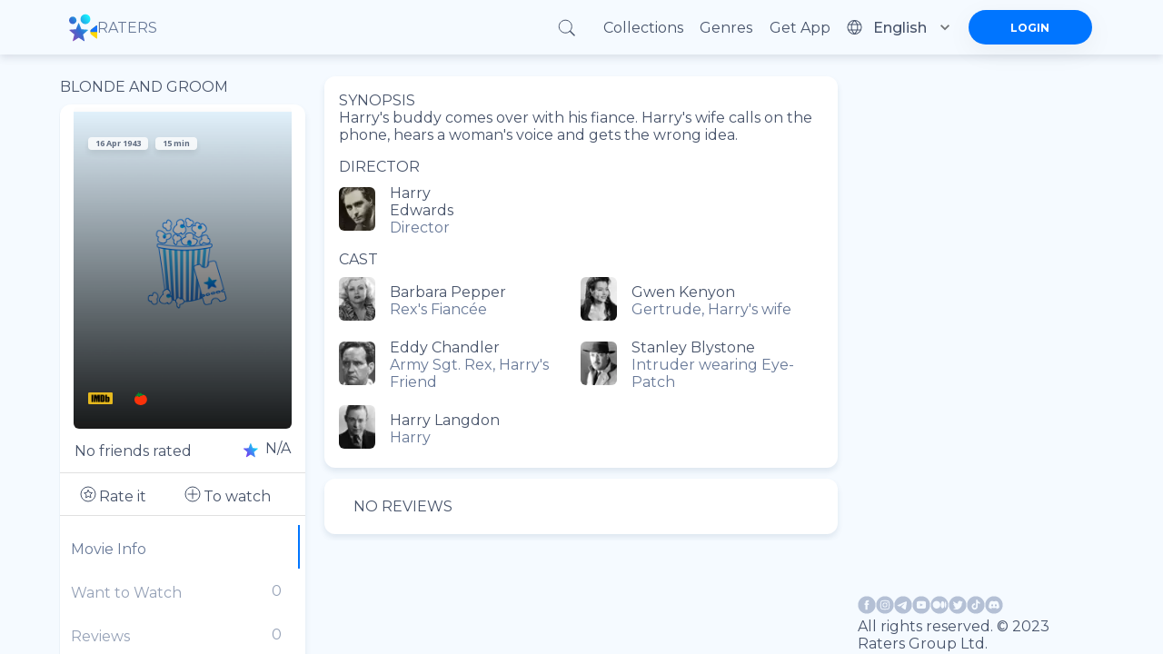

--- FILE ---
content_type: application/javascript; charset=UTF-8
request_url: https://ratersapp.com/_next/static/chunks/webpack-9e62f66368d3e1d4.js
body_size: 4834
content:
!function(){"use strict";var e,o,_,s,t,n,a,r,c,u,d,i,m={},p={};function l(e){var o=p[e];if(void 0!==o)return o.exports;var _=p[e]={id:e,loaded:!1,exports:{}},s=!0;try{m[e].call(_.exports,_,_.exports,l),s=!1}finally{s&&delete p[e]}return _.loaded=!0,_.exports}l.m=m,e=[],l.O=function(o,_,s,t){if(_){t=t||0;for(var n=e.length;n>0&&e[n-1][2]>t;n--)e[n]=e[n-1];e[n]=[_,s,t];return}for(var a=1/0,n=0;n<e.length;n++){for(var _=e[n][0],s=e[n][1],t=e[n][2],r=!0,c=0;c<_.length;c++)a>=t&&Object.keys(l.O).every(function(e){return l.O[e](_[c])})?_.splice(c--,1):(r=!1,t<a&&(a=t));if(r){e.splice(n--,1);var u=s();void 0!==u&&(o=u)}}return o},l.n=function(e){var o=e&&e.__esModule?function(){return e.default}:function(){return e};return l.d(o,{a:o}),o},_=Object.getPrototypeOf?function(e){return Object.getPrototypeOf(e)}:function(e){return e.__proto__},l.t=function(e,s){if(1&s&&(e=this(e)),8&s||"object"==typeof e&&e&&(4&s&&e.__esModule||16&s&&"function"==typeof e.then))return e;var t=Object.create(null);l.r(t);var n={};o=o||[null,_({}),_([]),_(_)];for(var a=2&s&&e;"object"==typeof a&&!~o.indexOf(a);a=_(a))Object.getOwnPropertyNames(a).forEach(function(o){n[o]=function(){return e[o]}});return n.default=function(){return e},l.d(t,n),t},l.d=function(e,o){for(var _ in o)l.o(o,_)&&!l.o(e,_)&&Object.defineProperty(e,_,{enumerable:!0,get:o[_]})},l.f={},l.e=function(e){return Promise.all(Object.keys(l.f).reduce(function(o,_){return l.f[_](e,o),o},[]))},l.u=function(e){return"vendors-node_modules_next_link_js"===e?"static/chunks/"+e+"-016ac8983055bad2.js":"features_Fundraiser_components_Socials_tsx"===e?"static/chunks/"+e+"-a53b229d2fd3134b.js":"vendors-node_modules_mui_material_ButtonBase_ButtonBase_js"===e?"static/chunks/"+e+"-666f1d545155e609.js":"vendors-node_modules_html-react-parser_index_mjs"===e?"static/chunks/"+e+"-76ea2acde7c1bbf7.js":"vendors-node_modules_material-ui_core_esm_CircularProgress_CircularProgress_js-node_modules_r-81c9ce"===e?"static/chunks/"+e+"-aa95de5ae3c70565.js":"vendors-node_modules_material-ui_core_esm_Chip_Chip_js-node_modules_material-ui_lab_esm_Skele-d6abbd"===e?"static/chunks/"+e+"-08d4201750ecb748.js":"features_Explore_components_ExploreMovieCard_tsx"===e?"static/chunks/"+e+"-6550d84a7dd9586b.js":"common_api_useInfiniteQuery_ts-common_components_List_MoviesList_tsx-features_Container_compo-ea3ee0"===e?"static/chunks/"+e+"-2ccc6b3a8813d532.js":"vendors-node_modules_material-ui_core_esm_Container_Container_js-node_modules_material-ui_cor-8c6db4"===e?"static/chunks/"+e+"-ae3b782857d43f22.js":"static/chunks/"+e+"."+({app_components_AppLoading_tsx:"e8126d825e57daa9","node_modules_react-facebook-pixel_dist_fb-pixel_js":"c50315d050a3f1f8",common_components_Popups_components_PopupSlide_tsx:"7aee1af1319efd43",common_components_Popups_ToWatchPopup_tsx:"7a302dbc3540a1b9","common_assets_svg_auth_Cup_svg-common_components_Popups_components_AuthPopup_tsx":"18e14e4064ce197d","common_components_Popups_CongratulationsPopup_tsx-common_components_Popups_queryPopups_module_scss":"d5896a66a3527b81","common_components_Popups_CongratulationsVerifyPopup_tsx-common_components_Popups_queryPopups_-cbca6f":"12ec87bfa620f5f4",common_components_Popups_LogoutPopup_tsx:"2877eaeb74e873a1","vendors-node_modules_material-ui_core_esm_CircularProgress_CircularProgress_js-node_modules_r-ec727c":"fbe179fdfacf8d29",common_components_Popups_ResetPasswordPopup_tsx:"58b22073524950aa",common_components_Popups_PasswordOtpPopup_tsx:"b84ba59883d81c0f",common_components_Popups_VerifyOtpPopup_tsx:"e9611da809b1f0a9",common_components_Popups_ChangeOtpPopup_tsx:"0bf745a1707dbfc9","vendors-node_modules_mui_material_Grid_Grid_js-node_modules_mui_material_Typography_Typography_js":"5f2fce12be3a5ec3","features_Landing_sections_Footer_tsx-features_Landing_sections_Newsletter_tsx":"f557c0bbb598c76e",features_404_404PageContainer_tsx:"c44e9fe8c27f66ca","vendors-node_modules_mui_material_Button_Button_js-node_modules_mui_material_Grid_Grid_js-nod-82c6a1":"b0f3ae850fa04c16",features_Landing_Landing_tsx:"3c6bd2f98780e1f1","vendors-node_modules_material-ui_core_esm_Container_Container_js-node_modules_material-ui_cor-1174ec":"5e6d4cc8ff844282","vendors-node_modules_material-ui_core_esm_LinearProgress_LinearProgress_js-node_modules_mui_m-a8776a":"3b78767da41dbe99","vendors-node_modules_lodash_join_js-node_modules_recharts_es6_chart_BarChart_js-node_modules_-07af16":"8364c68d8e64936c",features_Statistic_StatisticPageContainer_tsx:"948a6ea84db7f053","1d109c16":"9d72f58d4b8388f8","8015bd09":"753efbb513e5b404","vendors-node_modules_buffer_index_js-node_modules_noble_curves_esm_abstract_weierstrass_js-no-8d90b3":"7794798c8c3e26d4","vendors-node_modules_material-ui_core_esm_InputAdornment_InputAdornment_js-node_modules_borsh-0db18b":"3432e675aae0789b",common_components_Popups_CryptoLike_tsx:"befa0aeb15d5b93d","node_modules_material-ui_lab_esm_Skeleton_Skeleton_js-common_helpers_hooks_useDerivedState_ts-3d1aa1":"20159a9bdd2ca45d","vendors-node_modules_material-ui_core_esm_Collapse_Collapse_js-node_modules_material-ui_core_-679268":"a3e06e6bced2af3c","common_components_AppContainer_AppContainer_tsx-features_UserProfilePage_components_ExtendedU-deceb8":"6691366328774955","common_assets_svg_SearchClearIcon_svg-common_assets_svg_SearchIconInput_svg-common_components-aab411":"1c7e0ee70e35a1db","features_Collections_CollectionMoviesPage_tsx-common_components_List_list_module_scss":"44d81465e7709ab0",features_Collections_CollectionsPage_tsx:"1cd187a22cd1e001","vendors-node_modules_material-ui_core_esm_Chip_Chip_js-node_modules_material-ui_core_esm_Cont-0ee12c":"c4218e219e1d0b52",features_Actor_index_ts:"74af04f7a5cda176","vendors-node_modules_material-ui_core_esm_Container_Container_js-node_modules_material-ui_cor-96a8d7":"74789897c909a560",features_Glossary_GlossaryContainer_tsx:"ad8de3652af56c17","vendors-node_modules_material-ui_core_esm_Chip_Chip_js-node_modules_react-stars_dist_react-stars_js":"dda2af106636454b","vendors-node_modules_material-ui_core_esm_LinearProgress_LinearProgress_js-node_modules_mater-ef1237":"43d7ccd0b91676fc","vendors-node_modules_material-ui_core_esm_Container_Container_js-node_modules_material-ui_cor-272c2e":"fbb29a9262373c6e","common_assets_svg_StarIcon_svg-features_Commentary_components_UserReview_tsx-features_FeedMai-b7bdbf":"5cbd41540cb919d0","common_appFlow_loading_loadingSelectors_ts-common_components_AppContainer_AppContainer_tsx-co-2c9537":"34a39501260a872c","features_Commentary_CommentaryPageContainer_tsx-common_components_Popups_cryptoLike_module_scss":"312ab912126eb5cd",features_Explore_ExploreContainer_tsx:"458fd2580efd828e",features_Feed_components_Feed_tsx:"a5fa89187e85220b","vendors-node_modules_material-ui_lab_esm_TabList_TabList_js-node_modules_material-ui_lab_esm_-112b82":"a3c1cf6b7192bed9",features_Fundraiser_FundraiserPage_tsx:"be41c7cb18d9a8e0","node_modules_material-ui_core_esm_LinearProgress_LinearProgress_js-node_modules_mui_material_-9ebf9b":"2179c3d007ea1f2e","vendors-node_modules_material-ui_core_esm_Container_Container_js-node_modules_material-ui_cor-a9e9f7":"f1d55a04a774638b",features_Genres_GenresContainer_tsx:"ac3065921033c45d","vendors-node_modules_material-ui_core_esm_Chip_Chip_js-node_modules_react-slick_lib_index_js":"bd66aea6eb977299","common_helpers_ImageWithFallback_tsx-features_Main_Main_tsx":"5d93ba681fe29de5","common_assets_svg_auth_BackgroundEmail_svg-common_components_Buttons_LoadingButton_tsx-common-377391":"eb205141b2cbd390",features_Auth_components_EmailChange_tsx:"fc23dd8a8fc0e03f",features_Auth_components_Email_tsx:"6862ccdc074d9ea5",features_Auth_components_EmailVerification_tsx:"b872e810af326d34",features_Auth_components_ForgotPassword_tsx:"adcbf12474eedd7f","vendors-node_modules_dfinity_ledger-icp_dist_esm_index_js-node_modules_nfid_embed_src_index_j-1f6095":"e56a5e549192d68e",features_Auth_components_LoginProvider_tsx:"8b8d0e7f87bf1c97",features_Auth_components_ResetPassword_tsx:"2c93614cad170bbe",features_Auth_components_Signup_tsx:"ad1baa4da0fd757a","vendors-node_modules_material-ui_core_esm_Collapse_Collapse_js-node_modules_material-ui_core_-7141d1":"8c20832bfc0e550d","features_Movie_duck_useToggleMovieToWatch_ts-features_Movie_index_ts-common_components_Popups-147a14":"d41910aaf88d959c","vendors-node_modules_material-ui_core_esm_Collapse_Collapse_js-node_modules_material-ui_core_-9371b2":"73c1426f3b21045b",features_Search_index_ts:"f722531080666304","node_modules_material-ui_core_esm_LinearProgress_LinearProgress_js-node_modules_material-ui_l-58032a":"33039dc2433eb3fe","common_components_Progress_Loader_tsx-features_FeedMainContent_components_FeedItem_tsx":"6efb5276f7cfcfdb","node_modules_material-ui_core_esm_Dialog_Dialog_js-features_Movie_duck_useToggleMovieToWatch_-03cce2":"9a20dd21643c63e4",common_components_Popups_WatchOnline_tsx:"9eb2c7f31c57c46f",common_assets_svg_AppleApp_svg:"39a5133088635623",common_assets_svg_GoogleApp_svg:"d9204b8cc7d00e8f","common_components_Menu_StyledShare_tsx-features_FeedMainContent_index_ts-common_components_Po-84b486":"0caf4e7bd66e3409",reactPlayerYouTube:"3e3f587513d3b22b",reactPlayerSoundCloud:"3490c3d78186bfcb",reactPlayerVimeo:"01d3fb61cbf14045",reactPlayerFacebook:"fee82d059b8d52e8",reactPlayerStreamable:"04643a73bc11196b",reactPlayerWistia:"caa9a40d51760fff",reactPlayerTwitch:"d71c2a0fc3fcd2b3",reactPlayerDailyMotion:"2a3851fa6ad51cb6",reactPlayerMixcloud:"5d03402f096a8d01",reactPlayerVidyard:"6d9123ce280bbe18",reactPlayerKaltura:"5733097611a490c9",reactPlayerFilePlayer:"15b650437902fbb4",reactPlayerPreview:"3fe76033c0053d63"})[e]+".js"},l.miniCssF=function(e){return"static/css/"+({"pages/_app":"d17320d076027b77","pages/studios/[path]":"3676366c6a8cdd49","pages/studios":"38a66257d5c3cdf2","pages/unsubscribe":"57e2e0deb2d5eafb","pages/unsubscribe/success":"57e2e0deb2d5eafb",common_components_Popups_ToWatchPopup_tsx:"816adb38d00dc981","common_components_Popups_CongratulationsPopup_tsx-common_components_Popups_queryPopups_module_scss":"816adb38d00dc981","common_components_Popups_CongratulationsVerifyPopup_tsx-common_components_Popups_queryPopups_-cbca6f":"816adb38d00dc981",common_components_Popups_LogoutPopup_tsx:"816adb38d00dc981",common_components_Popups_ResetPasswordPopup_tsx:"816adb38d00dc981",common_components_Popups_PasswordOtpPopup_tsx:"816adb38d00dc981",common_components_Popups_VerifyOtpPopup_tsx:"816adb38d00dc981",common_components_Popups_ChangeOtpPopup_tsx:"816adb38d00dc981","node_modules_material-ui_lab_esm_Skeleton_Skeleton_js-common_helpers_hooks_useDerivedState_ts-3d1aa1":"abf0f13b4b156993","features_Collections_CollectionMoviesPage_tsx-common_components_List_list_module_scss":"ccb706d9f5f69fd0","features_Commentary_CommentaryPageContainer_tsx-common_components_Popups_cryptoLike_module_scss":"abf0f13b4b156993",features_Fundraiser_FundraiserPage_tsx:"b661f0cba21e71b5","node_modules_material-ui_core_esm_LinearProgress_LinearProgress_js-node_modules_mui_material_-9ebf9b":"ccb706d9f5f69fd0","features_Movie_duck_useToggleMovieToWatch_ts-features_Movie_index_ts-common_components_Popups-147a14":"abf0f13b4b156993","node_modules_material-ui_core_esm_LinearProgress_LinearProgress_js-node_modules_material-ui_l-58032a":"abf0f13b4b156993","node_modules_material-ui_core_esm_Dialog_Dialog_js-features_Movie_duck_useToggleMovieToWatch_-03cce2":"abf0f13b4b156993","common_components_Menu_StyledShare_tsx-features_FeedMainContent_index_ts-common_components_Po-84b486":"abf0f13b4b156993"})[e]+".css"},l.g=function(){if("object"==typeof globalThis)return globalThis;try{return this||Function("return this")()}catch(e){if("object"==typeof window)return window}}(),l.o=function(e,o){return Object.prototype.hasOwnProperty.call(e,o)},s={},t="_N_E:",l.l=function(e,o,_,n){if(s[e]){s[e].push(o);return}if(void 0!==_)for(var a,r,c=document.getElementsByTagName("script"),u=0;u<c.length;u++){var d=c[u];if(d.getAttribute("src")==e||d.getAttribute("data-webpack")==t+_){a=d;break}}a||(r=!0,(a=document.createElement("script")).charset="utf-8",a.timeout=120,l.nc&&a.setAttribute("nonce",l.nc),a.setAttribute("data-webpack",t+_),a.src=l.tu(e)),s[e]=[o];var i=function(o,_){a.onerror=a.onload=null,clearTimeout(m);var t=s[e];if(delete s[e],a.parentNode&&a.parentNode.removeChild(a),t&&t.forEach(function(e){return e(_)}),o)return o(_)},m=setTimeout(i.bind(null,void 0,{type:"timeout",target:a}),12e4);a.onerror=i.bind(null,a.onerror),a.onload=i.bind(null,a.onload),r&&document.head.appendChild(a)},l.r=function(e){"undefined"!=typeof Symbol&&Symbol.toStringTag&&Object.defineProperty(e,Symbol.toStringTag,{value:"Module"}),Object.defineProperty(e,"__esModule",{value:!0})},l.nmd=function(e){return e.paths=[],e.children||(e.children=[]),e},l.tt=function(){return void 0===n&&(n={createScriptURL:function(e){return e}},"undefined"!=typeof trustedTypes&&trustedTypes.createPolicy&&(n=trustedTypes.createPolicy("nextjs#bundler",n))),n},l.tu=function(e){return l.tt().createScriptURL(e)},l.p="/_next/",a=function(e,o,_,s){var t=document.createElement("link");t.rel="stylesheet",t.type="text/css";var n=function(n){if(t.onerror=t.onload=null,"load"===n.type)_();else{var a=n&&("load"===n.type?"missing":n.type),r=n&&n.target&&n.target.href||o,c=Error("Loading CSS chunk "+e+" failed.\n("+r+")");c.code="CSS_CHUNK_LOAD_FAILED",c.type=a,c.request=r,t.parentNode.removeChild(t),s(c)}};return t.onerror=t.onload=n,t.href=o,document.head.appendChild(t),t},r=function(e,o){for(var _=document.getElementsByTagName("link"),s=0;s<_.length;s++){var t=_[s],n=t.getAttribute("data-href")||t.getAttribute("href");if("stylesheet"===t.rel&&(n===e||n===o))return t}for(var a=document.getElementsByTagName("style"),s=0;s<a.length;s++){var t=a[s],n=t.getAttribute("data-href");if(n===e||n===o)return t}},c={webpack:0},l.f.miniCss=function(e,o){c[e]?o.push(c[e]):0!==c[e]&&({common_components_Popups_ToWatchPopup_tsx:1,"common_components_Popups_CongratulationsPopup_tsx-common_components_Popups_queryPopups_module_scss":1,"common_components_Popups_CongratulationsVerifyPopup_tsx-common_components_Popups_queryPopups_-cbca6f":1,common_components_Popups_LogoutPopup_tsx:1,common_components_Popups_ResetPasswordPopup_tsx:1,common_components_Popups_PasswordOtpPopup_tsx:1,common_components_Popups_VerifyOtpPopup_tsx:1,common_components_Popups_ChangeOtpPopup_tsx:1,"node_modules_material-ui_lab_esm_Skeleton_Skeleton_js-common_helpers_hooks_useDerivedState_ts-3d1aa1":1,"features_Collections_CollectionMoviesPage_tsx-common_components_List_list_module_scss":1,"features_Commentary_CommentaryPageContainer_tsx-common_components_Popups_cryptoLike_module_scss":1,features_Fundraiser_FundraiserPage_tsx:1,"node_modules_material-ui_core_esm_LinearProgress_LinearProgress_js-node_modules_mui_material_-9ebf9b":1,"features_Movie_duck_useToggleMovieToWatch_ts-features_Movie_index_ts-common_components_Popups-147a14":1,"node_modules_material-ui_core_esm_LinearProgress_LinearProgress_js-node_modules_material-ui_l-58032a":1,"node_modules_material-ui_core_esm_Dialog_Dialog_js-features_Movie_duck_useToggleMovieToWatch_-03cce2":1,"common_components_Menu_StyledShare_tsx-features_FeedMainContent_index_ts-common_components_Po-84b486":1})[e]&&o.push(c[e]=new Promise(function(o,_){var s=l.miniCssF(e),t=l.p+s;if(r(s,t))return o();a(e,t,o,_)}).then(function(){c[e]=0},function(o){throw delete c[e],o}))},u={webpack:0},l.f.j=function(e,o){var _=l.o(u,e)?u[e]:void 0;if(0!==_){if(_)o.push(_[2]);else if("webpack"!=e){var s=new Promise(function(o,s){_=u[e]=[o,s]});o.push(_[2]=s);var t=l.p+l.u(e),n=Error(),a=function(o){if(l.o(u,e)&&(0!==(_=u[e])&&(u[e]=void 0),_)){var s=o&&("load"===o.type?"missing":o.type),t=o&&o.target&&o.target.src;n.message="Loading chunk "+e+" failed.\n("+s+": "+t+")",n.name="ChunkLoadError",n.type=s,n.request=t,_[1](n)}};l.l(t,a,"chunk-"+e,e)}else u[e]=0}},l.O.j=function(e){return 0===u[e]},d=function(e,o){var _,s,t=o[0],n=o[1],a=o[2],r=0;if(t.some(function(e){return 0!==u[e]})){for(_ in n)l.o(n,_)&&(l.m[_]=n[_]);if(a)var c=a(l)}for(e&&e(o);r<t.length;r++)s=t[r],l.o(u,s)&&u[s]&&u[s][0](),u[s]=0;return l.O(c)},(i=self.webpackChunk_N_E=self.webpackChunk_N_E||[]).forEach(d.bind(null,0)),i.push=d.bind(null,i.push.bind(i))}();

--- FILE ---
content_type: application/javascript; charset=UTF-8
request_url: https://ratersapp.com/_next/static/chunks/1d109c16.9d72f58d4b8388f8.js
body_size: 14450
content:
"use strict";(self.webpackChunk_N_E=self.webpackChunk_N_E||[]).push([["1d109c16"],{98794:function(e,t,r){r.d(t,{nh:function(){return _}});var n=r(48764),i=r(58383),s=r(13550),o=r.n(s),a=r(77191),u=r.n(a),c=r(17748),l=r(25532),d=r(39386),h=r(40475),g=r(97884);r(31198),r(15018);var p=r(85609),y=r(79022);i.UN.utils.randomPrivateKey;let b=()=>{let e=i.UN.utils.randomPrivateKey(),t=m(e),r=new Uint8Array(64);return r.set(e),r.set(t,32),{publicKey:t,secretKey:r}},m=i.UN.getPublicKey;function f(e){try{return i.UN.ExtendedPoint.fromHex(e),!0}catch{return!1}}let k=(e,t)=>i.UN.sign(e,t.slice(0,32)),I=i.UN.verify,x=e=>n.Buffer.isBuffer(e)?e:e instanceof Uint8Array?n.Buffer.from(e.buffer,e.byteOffset,e.byteLength):n.Buffer.from(e);class S{constructor(e){Object.assign(this,e)}encode(){return n.Buffer.from((0,l.serialize)(w,this))}static decode(e){return(0,l.deserialize)(w,this,e)}static decodeUnchecked(e){return(0,l.deserializeUnchecked)(w,this,e)}}let w=new Map,A=1;class _ extends S{constructor(e){if(super({}),this._bn=void 0,void 0!==e._bn)this._bn=e._bn;else{if("string"==typeof e){let t=u().decode(e);if(32!=t.length)throw Error("Invalid public key input");this._bn=new(o())(t)}else this._bn=new(o())(e);if(this._bn.byteLength()>32)throw Error("Invalid public key input")}}static unique(){let e=new _(A);return A+=1,new _(e.toBuffer())}equals(e){return this._bn.eq(e._bn)}toBase58(){return u().encode(this.toBytes())}toJSON(){return this.toBase58()}toBytes(){let e=this.toBuffer();return new Uint8Array(e.buffer,e.byteOffset,e.byteLength)}toBuffer(){let e=this._bn.toArrayLike(n.Buffer);if(32===e.length)return e;let t=n.Buffer.alloc(32);return e.copy(t,32-e.length),t}get[Symbol.toStringTag](){return`PublicKey(${this.toString()})`}toString(){return this.toBase58()}static async createWithSeed(e,t,r){let i=n.Buffer.concat([e.toBuffer(),n.Buffer.from(t),r.toBuffer()]),s=(0,c.J)(i);return new _(s)}static createProgramAddressSync(e,t){let r=n.Buffer.alloc(0);e.forEach(function(e){if(e.length>32)throw TypeError("Max seed length exceeded");r=n.Buffer.concat([r,x(e)])}),r=n.Buffer.concat([r,t.toBuffer(),n.Buffer.from("ProgramDerivedAddress")]);let i=(0,c.J)(r);if(f(i))throw Error("Invalid seeds, address must fall off the curve");return new _(i)}static async createProgramAddress(e,t){return this.createProgramAddressSync(e,t)}static findProgramAddressSync(e,t){let r,i=255;for(;0!=i;){try{let s=e.concat(n.Buffer.from([i]));r=this.createProgramAddressSync(s,t)}catch(o){if(o instanceof TypeError)throw o;i--;continue}return[r,i]}throw Error("Unable to find a viable program address nonce")}static async findProgramAddress(e,t){return this.findProgramAddressSync(e,t)}static isOnCurve(e){let t=new _(e);return f(t.toBytes())}}_.default=new _("11111111111111111111111111111111"),w.set(_,{kind:"struct",fields:[["_bn","u256"]]}),new _("BPFLoader1111111111111111111111111111111111"),Object.defineProperty((class extends Error{constructor(e){super(`Signature ${e} has expired: block height exceeded.`),this.signature=void 0,this.signature=e}}).prototype,"name",{value:"TransactionExpiredBlockheightExceededError"}),Object.defineProperty((class extends Error{constructor(e,t){super(`Transaction was not confirmed in ${t.toFixed(2)} seconds. It is unknown if it succeeded or failed. Check signature ${e} using the Solana Explorer or CLI tools.`),this.signature=void 0,this.signature=e}}).prototype,"name",{value:"TransactionExpiredTimeoutError"}),Object.defineProperty((class extends Error{constructor(e){super(`Signature ${e} has expired: the nonce is no longer valid.`),this.signature=void 0,this.signature=e}}).prototype,"name",{value:"TransactionExpiredNonceInvalidError"});class R{constructor(e,t){this.staticAccountKeys=void 0,this.accountKeysFromLookups=void 0,this.staticAccountKeys=e,this.accountKeysFromLookups=t}keySegments(){let e=[this.staticAccountKeys];return this.accountKeysFromLookups&&(e.push(this.accountKeysFromLookups.writable),e.push(this.accountKeysFromLookups.readonly)),e}get(e){for(let t of this.keySegments()){if(e<t.length)return t[e];e-=t.length}}get length(){return this.keySegments().flat().length}compileInstructions(e){if(this.length>256)throw Error("Account index overflow encountered during compilation");let t=new Map;this.keySegments().flat().forEach((e,r)=>{t.set(e.toBase58(),r)});let r=e=>{let r=t.get(e.toBase58());if(void 0===r)throw Error("Encountered an unknown instruction account key during compilation");return r};return e.map(e=>({programIdIndex:r(e.programId),accountKeyIndexes:e.keys.map(e=>r(e.pubkey)),data:e.data}))}}let v=(e="publicKey")=>d.Ik(32,e),B=(e="string")=>{let t=d.n_([d.Jq("length"),d.Jq("lengthPadding"),d.Ik(d.cv(d.Jq(),-8),"chars")],e),r=t.decode.bind(t),i=t.encode.bind(t),s=t;return s.decode=(e,t)=>{let n=r(e,t);return n.chars.toString()},s.encode=(e,t,r)=>{let s={chars:n.Buffer.from(e,"utf8")};return i(s,t,r)},s.alloc=e=>d.Jq().span+d.Jq().span+n.Buffer.from(e,"utf8").length,s};function P(e){let t=0,r=0;for(;;){let n=e.shift();if(t|=(127&n)<<7*r,r+=1,(128&n)==0)break}return t}function W(e,t){let r=t;for(;;){let n=127&r;if(0==(r>>=7)){e.push(n);break}n|=128,e.push(n)}}function K(e,t){if(!e)throw Error(t||"Assertion failed")}class z{constructor(e,t){this.payer=void 0,this.keyMetaMap=void 0,this.payer=e,this.keyMetaMap=t}static compile(e,t){let r=new Map,n=e=>{let t=e.toBase58(),n=r.get(t);return void 0===n&&(n={isSigner:!1,isWritable:!1,isInvoked:!1},r.set(t,n)),n},i=n(t);for(let s of(i.isSigner=!0,i.isWritable=!0,e))for(let o of(n(s.programId).isInvoked=!0,s.keys)){let a=n(o.pubkey);a.isSigner||=o.isSigner,a.isWritable||=o.isWritable}return new z(t,r)}getMessageComponents(){let e=[...this.keyMetaMap.entries()];K(e.length<=256,"Max static account keys length exceeded");let t=e.filter(([,e])=>e.isSigner&&e.isWritable),r=e.filter(([,e])=>e.isSigner&&!e.isWritable),n=e.filter(([,e])=>!e.isSigner&&e.isWritable),i=e.filter(([,e])=>!e.isSigner&&!e.isWritable),s={numRequiredSignatures:t.length+r.length,numReadonlySignedAccounts:r.length,numReadonlyUnsignedAccounts:i.length};{K(t.length>0,"Expected at least one writable signer key");let[o]=t[0];K(o===this.payer.toBase58(),"Expected first writable signer key to be the fee payer")}let a=[...t.map(([e])=>new _(e)),...r.map(([e])=>new _(e)),...n.map(([e])=>new _(e)),...i.map(([e])=>new _(e))];return[s,a]}extractTableLookup(e){let[t,r]=this.drainKeysFoundInLookupTable(e.state.addresses,e=>!e.isSigner&&!e.isInvoked&&e.isWritable),[n,i]=this.drainKeysFoundInLookupTable(e.state.addresses,e=>!e.isSigner&&!e.isInvoked&&!e.isWritable);if(0!==t.length||0!==n.length)return[{accountKey:e.key,writableIndexes:t,readonlyIndexes:n},{writable:r,readonly:i}]}drainKeysFoundInLookupTable(e,t){let r=[],n=[];for(let[i,s]of this.keyMetaMap.entries())if(t(s)){let o=new _(i),a=e.findIndex(e=>e.equals(o));a>=0&&(K(a<256,"Max lookup table index exceeded"),r.push(a),n.push(o),this.keyMetaMap.delete(i))}return[r,n]}}let T="Reached end of buffer unexpectedly";function E(e){if(0===e.length)throw Error(T);return e.shift()}function L(e,...t){let[r]=t;if(2===t.length?r+(t[1]??0)>e.length:r>=e.length)throw Error(T);return e.splice(...t)}class q{constructor(e){this.header=void 0,this.accountKeys=void 0,this.recentBlockhash=void 0,this.instructions=void 0,this.indexToProgramIds=new Map,this.header=e.header,this.accountKeys=e.accountKeys.map(e=>new _(e)),this.recentBlockhash=e.recentBlockhash,this.instructions=e.instructions,this.instructions.forEach(e=>this.indexToProgramIds.set(e.programIdIndex,this.accountKeys[e.programIdIndex]))}get version(){return"legacy"}get staticAccountKeys(){return this.accountKeys}get compiledInstructions(){return this.instructions.map(e=>({programIdIndex:e.programIdIndex,accountKeyIndexes:e.accounts,data:u().decode(e.data)}))}get addressTableLookups(){return[]}getAccountKeys(){return new R(this.staticAccountKeys)}static compile(e){let t=z.compile(e.instructions,e.payerKey),[r,n]=t.getMessageComponents(),i=new R(n),s=i.compileInstructions(e.instructions).map(e=>({programIdIndex:e.programIdIndex,accounts:e.accountKeyIndexes,data:u().encode(e.data)}));return new q({header:r,accountKeys:n,recentBlockhash:e.recentBlockhash,instructions:s})}isAccountSigner(e){return e<this.header.numRequiredSignatures}isAccountWritable(e){let t=this.header.numRequiredSignatures;if(e>=this.header.numRequiredSignatures){let r=this.accountKeys.length-t,n=r-this.header.numReadonlyUnsignedAccounts;return e-t<n}{let i=t-this.header.numReadonlySignedAccounts;return e<i}}isProgramId(e){return this.indexToProgramIds.has(e)}programIds(){return[...this.indexToProgramIds.values()]}nonProgramIds(){return this.accountKeys.filter((e,t)=>!this.isProgramId(t))}serialize(){let e=this.accountKeys.length,t=[];W(t,e);let r=this.instructions.map(e=>{let{accounts:t,programIdIndex:r}=e,i=Array.from(u().decode(e.data)),s=[];W(s,t.length);let o=[];return W(o,i.length),{programIdIndex:r,keyIndicesCount:n.Buffer.from(s),keyIndices:t,dataLength:n.Buffer.from(o),data:i}}),i=[];W(i,r.length);let s=n.Buffer.alloc(1232);n.Buffer.from(i).copy(s);let o=i.length;r.forEach(e=>{let t=d.n_([d.u8("programIdIndex"),d.Ik(e.keyIndicesCount.length,"keyIndicesCount"),d.A9(d.u8("keyIndex"),e.keyIndices.length,"keyIndices"),d.Ik(e.dataLength.length,"dataLength"),d.A9(d.u8("userdatum"),e.data.length,"data")]),r=t.encode(e,s,o);o+=r}),s=s.slice(0,o);let a=d.n_([d.Ik(1,"numRequiredSignatures"),d.Ik(1,"numReadonlySignedAccounts"),d.Ik(1,"numReadonlyUnsignedAccounts"),d.Ik(t.length,"keyCount"),d.A9(v("key"),e,"keys"),v("recentBlockhash")]),c={numRequiredSignatures:n.Buffer.from([this.header.numRequiredSignatures]),numReadonlySignedAccounts:n.Buffer.from([this.header.numReadonlySignedAccounts]),numReadonlyUnsignedAccounts:n.Buffer.from([this.header.numReadonlyUnsignedAccounts]),keyCount:n.Buffer.from(t),keys:this.accountKeys.map(e=>x(e.toBytes())),recentBlockhash:u().decode(this.recentBlockhash)},l=n.Buffer.alloc(2048),h=a.encode(c,l);return s.copy(l,h),l.slice(0,h+s.length)}static from(e){let t=[...e],r=E(t);if(r!==(127&r))throw Error("Versioned messages must be deserialized with VersionedMessage.deserialize()");let i=E(t),s=E(t),o=P(t),a=[];for(let c=0;c<o;c++){let l=L(t,0,32);a.push(new _(n.Buffer.from(l)))}let d=L(t,0,32),h=P(t),g=[];for(let p=0;p<h;p++){let y=E(t),b=P(t),m=L(t,0,b),f=P(t),k=L(t,0,f),I=u().encode(n.Buffer.from(k));g.push({programIdIndex:y,accounts:m,data:I})}let x={header:{numRequiredSignatures:r,numReadonlySignedAccounts:i,numReadonlyUnsignedAccounts:s},recentBlockhash:u().encode(n.Buffer.from(d)),accountKeys:a,instructions:g};return new q(x)}}class G{constructor(e){this.header=void 0,this.staticAccountKeys=void 0,this.recentBlockhash=void 0,this.compiledInstructions=void 0,this.addressTableLookups=void 0,this.header=e.header,this.staticAccountKeys=e.staticAccountKeys,this.recentBlockhash=e.recentBlockhash,this.compiledInstructions=e.compiledInstructions,this.addressTableLookups=e.addressTableLookups}get version(){return 0}get numAccountKeysFromLookups(){let e=0;for(let t of this.addressTableLookups)e+=t.readonlyIndexes.length+t.writableIndexes.length;return e}getAccountKeys(e){let t;if(e&&"accountKeysFromLookups"in e&&e.accountKeysFromLookups){if(this.numAccountKeysFromLookups!=e.accountKeysFromLookups.writable.length+e.accountKeysFromLookups.readonly.length)throw Error("Failed to get account keys because of a mismatch in the number of account keys from lookups");t=e.accountKeysFromLookups}else if(e&&"addressLookupTableAccounts"in e&&e.addressLookupTableAccounts)t=this.resolveAddressTableLookups(e.addressLookupTableAccounts);else if(this.addressTableLookups.length>0)throw Error("Failed to get account keys because address table lookups were not resolved");return new R(this.staticAccountKeys,t)}isAccountSigner(e){return e<this.header.numRequiredSignatures}isAccountWritable(e){let t=this.header.numRequiredSignatures,r=this.staticAccountKeys.length;if(e>=r){let n=this.addressTableLookups.reduce((e,t)=>e+t.writableIndexes.length,0);return e-r<n}if(e>=this.header.numRequiredSignatures){let i=r-t-this.header.numReadonlyUnsignedAccounts;return e-t<i}{let s=t-this.header.numReadonlySignedAccounts;return e<s}}resolveAddressTableLookups(e){let t={writable:[],readonly:[]};for(let r of this.addressTableLookups){let n=e.find(e=>e.key.equals(r.accountKey));if(!n)throw Error(`Failed to find address lookup table account for table key ${r.accountKey.toBase58()}`);for(let i of r.writableIndexes)if(i<n.state.addresses.length)t.writable.push(n.state.addresses[i]);else throw Error(`Failed to find address for index ${i} in address lookup table ${r.accountKey.toBase58()}`);for(let s of r.readonlyIndexes)if(s<n.state.addresses.length)t.readonly.push(n.state.addresses[s]);else throw Error(`Failed to find address for index ${s} in address lookup table ${r.accountKey.toBase58()}`)}return t}static compile(e){let t=z.compile(e.instructions,e.payerKey),r=[],n={writable:[],readonly:[]},i=e.addressLookupTableAccounts||[];for(let s of i){let o=t.extractTableLookup(s);if(void 0!==o){let[a,{writable:u,readonly:c}]=o;r.push(a),n.writable.push(...u),n.readonly.push(...c)}}let[l,d]=t.getMessageComponents(),h=new R(d,n),g=h.compileInstructions(e.instructions);return new G({header:l,staticAccountKeys:d,recentBlockhash:e.recentBlockhash,compiledInstructions:g,addressTableLookups:r})}serialize(){let e=[];W(e,this.staticAccountKeys.length);let t=this.serializeInstructions(),r=[];W(r,this.compiledInstructions.length);let n=this.serializeAddressTableLookups(),i=[];W(i,this.addressTableLookups.length);let s=d.n_([d.u8("prefix"),d.n_([d.u8("numRequiredSignatures"),d.u8("numReadonlySignedAccounts"),d.u8("numReadonlyUnsignedAccounts")],"header"),d.Ik(e.length,"staticAccountKeysLength"),d.A9(v(),this.staticAccountKeys.length,"staticAccountKeys"),v("recentBlockhash"),d.Ik(r.length,"instructionsLength"),d.Ik(t.length,"serializedInstructions"),d.Ik(i.length,"addressTableLookupsLength"),d.Ik(n.length,"serializedAddressTableLookups")]),o=new Uint8Array(1232),a=s.encode({prefix:128,header:this.header,staticAccountKeysLength:new Uint8Array(e),staticAccountKeys:this.staticAccountKeys.map(e=>e.toBytes()),recentBlockhash:u().decode(this.recentBlockhash),instructionsLength:new Uint8Array(r),serializedInstructions:t,addressTableLookupsLength:new Uint8Array(i),serializedAddressTableLookups:n},o);return o.slice(0,a)}serializeInstructions(){let e=0,t=new Uint8Array(1232);for(let r of this.compiledInstructions){let n=[];W(n,r.accountKeyIndexes.length);let i=[];W(i,r.data.length);let s=d.n_([d.u8("programIdIndex"),d.Ik(n.length,"encodedAccountKeyIndexesLength"),d.A9(d.u8(),r.accountKeyIndexes.length,"accountKeyIndexes"),d.Ik(i.length,"encodedDataLength"),d.Ik(r.data.length,"data")]);e+=s.encode({programIdIndex:r.programIdIndex,encodedAccountKeyIndexesLength:new Uint8Array(n),accountKeyIndexes:r.accountKeyIndexes,encodedDataLength:new Uint8Array(i),data:r.data},t,e)}return t.slice(0,e)}serializeAddressTableLookups(){let e=0,t=new Uint8Array(1232);for(let r of this.addressTableLookups){let n=[];W(n,r.writableIndexes.length);let i=[];W(i,r.readonlyIndexes.length);let s=d.n_([v("accountKey"),d.Ik(n.length,"encodedWritableIndexesLength"),d.A9(d.u8(),r.writableIndexes.length,"writableIndexes"),d.Ik(i.length,"encodedReadonlyIndexesLength"),d.A9(d.u8(),r.readonlyIndexes.length,"readonlyIndexes")]);e+=s.encode({accountKey:r.accountKey.toBytes(),encodedWritableIndexesLength:new Uint8Array(n),writableIndexes:r.writableIndexes,encodedReadonlyIndexesLength:new Uint8Array(i),readonlyIndexes:r.readonlyIndexes},t,e)}return t.slice(0,e)}static deserialize(e){let t=[...e],r=E(t),n=127&r;K(r!==n,"Expected versioned message but received legacy message"),K(0===n,`Expected versioned message with version 0 but found version ${n}`);let i={numRequiredSignatures:E(t),numReadonlySignedAccounts:E(t),numReadonlyUnsignedAccounts:E(t)},s=[],o=P(t);for(let a=0;a<o;a++)s.push(new _(L(t,0,32)));let c=u().encode(L(t,0,32)),l=P(t),d=[];for(let h=0;h<l;h++){let g=E(t),p=P(t),y=L(t,0,p),b=P(t),m=new Uint8Array(L(t,0,b));d.push({programIdIndex:g,accountKeyIndexes:y,data:m})}let f=P(t),k=[];for(let I=0;I<f;I++){let x=new _(L(t,0,32)),S=P(t),w=L(t,0,S),A=P(t),R=L(t,0,A);k.push({accountKey:x,writableIndexes:w,readonlyIndexes:R})}return new G({header:i,staticAccountKeys:s,recentBlockhash:c,compiledInstructions:d,addressTableLookups:k})}}let Z={deserializeMessageVersion(e){let t=e[0],r=127&t;return r===t?"legacy":r},deserialize(e){let t=Z.deserializeMessageVersion(e);if("legacy"===t)return q.from(e);if(0===t)return G.deserialize(e);throw Error(`Transaction message version ${t} deserialization is not supported`)}},O=n.Buffer.alloc(64).fill(0);class J{constructor(e){this.keys=void 0,this.programId=void 0,this.data=n.Buffer.alloc(0),this.programId=e.programId,this.keys=e.keys,e.data&&(this.data=e.data)}toJSON(){return{keys:this.keys.map(({pubkey:e,isSigner:t,isWritable:r})=>({pubkey:e.toJSON(),isSigner:t,isWritable:r})),programId:this.programId.toJSON(),data:[...this.data]}}}class j{get signature(){return this.signatures.length>0?this.signatures[0].signature:null}constructor(e){if(this.signatures=[],this.feePayer=void 0,this.instructions=[],this.recentBlockhash=void 0,this.lastValidBlockHeight=void 0,this.nonceInfo=void 0,this.minNonceContextSlot=void 0,this._message=void 0,this._json=void 0,!e)return;if(e.feePayer&&(this.feePayer=e.feePayer),e.signatures&&(this.signatures=e.signatures),Object.prototype.hasOwnProperty.call(e,"nonceInfo")){let{minContextSlot:t,nonceInfo:r}=e;this.minNonceContextSlot=t,this.nonceInfo=r}else if(Object.prototype.hasOwnProperty.call(e,"lastValidBlockHeight")){let{blockhash:n,lastValidBlockHeight:i}=e;this.recentBlockhash=n,this.lastValidBlockHeight=i}else{let{recentBlockhash:s,nonceInfo:o}=e;o&&(this.nonceInfo=o),this.recentBlockhash=s}}toJSON(){return{recentBlockhash:this.recentBlockhash||null,feePayer:this.feePayer?this.feePayer.toJSON():null,nonceInfo:this.nonceInfo?{nonce:this.nonceInfo.nonce,nonceInstruction:this.nonceInfo.nonceInstruction.toJSON()}:null,instructions:this.instructions.map(e=>e.toJSON()),signers:this.signatures.map(({publicKey:e})=>e.toJSON())}}add(...e){if(0===e.length)throw Error("No instructions");return e.forEach(e=>{"instructions"in e?this.instructions=this.instructions.concat(e.instructions):"data"in e&&"programId"in e&&"keys"in e?this.instructions.push(e):this.instructions.push(new J(e))}),this}compileMessage(){let e,t,r;if(this._message&&JSON.stringify(this.toJSON())===JSON.stringify(this._json))return this._message;if(this.nonceInfo?(e=this.nonceInfo.nonce,t=this.instructions[0]!=this.nonceInfo.nonceInstruction?[this.nonceInfo.nonceInstruction,...this.instructions]:this.instructions):(e=this.recentBlockhash,t=this.instructions),!e)throw Error("Transaction recentBlockhash required");if(t.length<1&&console.warn("No instructions provided"),this.feePayer)r=this.feePayer;else if(this.signatures.length>0&&this.signatures[0].publicKey)r=this.signatures[0].publicKey;else throw Error("Transaction fee payer required");for(let n=0;n<t.length;n++)if(void 0===t[n].programId)throw Error(`Transaction instruction index ${n} has undefined program id`);let i=[],s=[];t.forEach(e=>{e.keys.forEach(e=>{s.push({...e})});let t=e.programId.toString();i.includes(t)||i.push(t)}),i.forEach(e=>{s.push({pubkey:new _(e),isSigner:!1,isWritable:!1})});let o=[];s.forEach(e=>{let t=e.pubkey.toString(),r=o.findIndex(e=>e.pubkey.toString()===t);r>-1?(o[r].isWritable=o[r].isWritable||e.isWritable,o[r].isSigner=o[r].isSigner||e.isSigner):o.push(e)}),o.sort(function(e,t){return e.isSigner!==t.isSigner?e.isSigner?-1:1:e.isWritable!==t.isWritable?e.isWritable?-1:1:e.pubkey.toBase58().localeCompare(t.pubkey.toBase58(),"en",{localeMatcher:"best fit",usage:"sort",sensitivity:"variant",ignorePunctuation:!1,numeric:!1,caseFirst:"lower"})});let a=o.findIndex(e=>e.pubkey.equals(r));if(a>-1){let[c]=o.splice(a,1);c.isSigner=!0,c.isWritable=!0,o.unshift(c)}else o.unshift({pubkey:r,isSigner:!0,isWritable:!0});for(let l of this.signatures){let d=o.findIndex(e=>e.pubkey.equals(l.publicKey));if(d>-1)o[d].isSigner||(o[d].isSigner=!0,console.warn("Transaction references a signature that is unnecessary, only the fee payer and instruction signer accounts should sign a transaction. This behavior is deprecated and will throw an error in the next major version release."));else throw Error(`unknown signer: ${l.publicKey.toString()}`)}let h=0,g=0,p=0,y=[],b=[];o.forEach(({pubkey:e,isSigner:t,isWritable:r})=>{t?(y.push(e.toString()),h+=1,r||(g+=1)):(b.push(e.toString()),r||(p+=1))});let m=y.concat(b),f=t.map(e=>{let{data:t,programId:r}=e;return{programIdIndex:m.indexOf(r.toString()),accounts:e.keys.map(e=>m.indexOf(e.pubkey.toString())),data:u().encode(t)}});return f.forEach(e=>{K(e.programIdIndex>=0),e.accounts.forEach(e=>K(e>=0))}),new q({header:{numRequiredSignatures:h,numReadonlySignedAccounts:g,numReadonlyUnsignedAccounts:p},accountKeys:m,recentBlockhash:e,instructions:f})}_compile(){let e=this.compileMessage(),t=e.accountKeys.slice(0,e.header.numRequiredSignatures);if(this.signatures.length===t.length){let r=this.signatures.every((e,r)=>t[r].equals(e.publicKey));if(r)return e}return this.signatures=t.map(e=>({signature:null,publicKey:e})),e}serializeMessage(){return this._compile().serialize()}async getEstimatedFee(e){return(await e.getFeeForMessage(this.compileMessage())).value}setSigners(...e){if(0===e.length)throw Error("No signers");let t=new Set;this.signatures=e.filter(e=>{let r=e.toString();return!t.has(r)&&(t.add(r),!0)}).map(e=>({signature:null,publicKey:e}))}sign(...e){if(0===e.length)throw Error("No signers");let t=new Set,r=[];for(let n of e){let i=n.publicKey.toString();t.has(i)||(t.add(i),r.push(n))}this.signatures=r.map(e=>({signature:null,publicKey:e.publicKey}));let s=this._compile();this._partialSign(s,...r)}partialSign(...e){if(0===e.length)throw Error("No signers");let t=new Set,r=[];for(let n of e){let i=n.publicKey.toString();t.has(i)||(t.add(i),r.push(n))}let s=this._compile();this._partialSign(s,...r)}_partialSign(e,...t){let r=e.serialize();t.forEach(e=>{let t=k(r,e.secretKey);this._addSignature(e.publicKey,x(t))})}addSignature(e,t){this._compile(),this._addSignature(e,t)}_addSignature(e,t){K(64===t.length);let r=this.signatures.findIndex(t=>e.equals(t.publicKey));if(r<0)throw Error(`unknown signer: ${e.toString()}`);this.signatures[r].signature=n.Buffer.from(t)}verifySignatures(e=!0){let t=this._getMessageSignednessErrors(this.serializeMessage(),e);return!t}_getMessageSignednessErrors(e,t){let r={};for(let{signature:n,publicKey:i}of this.signatures)null===n?t&&(r.missing||=[]).push(i):I(n,e,i.toBytes())||(r.invalid||=[]).push(i);return r.invalid||r.missing?r:void 0}serialize(e){let{requireAllSignatures:t,verifySignatures:r}=Object.assign({requireAllSignatures:!0,verifySignatures:!0},e),n=this.serializeMessage();if(r){let i=this._getMessageSignednessErrors(n,t);if(i){let s="Signature verification failed.";throw i.invalid&&(s+=`
Invalid signature for public key${1===i.invalid.length?"":"(s)"} [\`${i.invalid.map(e=>e.toBase58()).join("`, `")}\`].`),i.missing&&(s+=`
Missing signature for public key${1===i.missing.length?"":"(s)"} [\`${i.missing.map(e=>e.toBase58()).join("`, `")}\`].`),Error(s)}}return this._serialize(n)}_serialize(e){let{signatures:t}=this,r=[];W(r,t.length);let i=r.length+64*t.length+e.length,s=n.Buffer.alloc(i);return K(t.length<256),n.Buffer.from(r).copy(s,0),t.forEach(({signature:e},t)=>{null!==e&&(K(64===e.length,"signature has invalid length"),n.Buffer.from(e).copy(s,r.length+64*t))}),e.copy(s,r.length+64*t.length),K(s.length<=1232,`Transaction too large: ${s.length} > 1232`),s}get keys(){return K(1===this.instructions.length),this.instructions[0].keys.map(e=>e.pubkey)}get programId(){return K(1===this.instructions.length),this.instructions[0].programId}get data(){return K(1===this.instructions.length),this.instructions[0].data}static from(e){let t=[...e],r=P(t),i=[];for(let s=0;s<r;s++){let o=L(t,0,64);i.push(u().encode(n.Buffer.from(o)))}return j.populate(q.from(t),i)}static populate(e,t=[]){let r=new j;return r.recentBlockhash=e.recentBlockhash,e.header.numRequiredSignatures>0&&(r.feePayer=e.accountKeys[0]),t.forEach((t,n)=>{let i={signature:t==u().encode(O)?null:u().decode(t),publicKey:e.accountKeys[n]};r.signatures.push(i)}),e.instructions.forEach(t=>{let n=t.accounts.map(t=>{let n=e.accountKeys[t];return{pubkey:n,isSigner:r.signatures.some(e=>e.publicKey.toString()===n.toString())||e.isAccountSigner(t),isWritable:e.isAccountWritable(t)}});r.instructions.push(new J({keys:n,programId:e.accountKeys[t.programIdIndex],data:u().decode(t.data)}))}),r._message=e,r._json=r.toJSON(),r}}let X=new _("SysvarC1ock11111111111111111111111111111111");new _("SysvarEpochSchedu1e111111111111111111111111"),new _("Sysvar1nstructions1111111111111111111111111");let M=new _("SysvarRecentB1ockHashes11111111111111111111"),C=new _("SysvarRent111111111111111111111111111111111");new _("SysvarRewards111111111111111111111111111111"),new _("SysvarS1otHashes111111111111111111111111111"),new _("SysvarS1otHistory11111111111111111111111111");let N=new _("SysvarStakeHistory1111111111111111111111111");class U extends Error{constructor({action:e,signature:t,transactionMessage:r,logs:n}){let i;let s=n?`Logs: 
${JSON.stringify(n.slice(-10),null,2)}. `:"",o="\nCatch the `SendTransactionError` and call `getLogs()` on it for full details.";switch(e){case"send":i=`Transaction ${t} resulted in an error. 
${r}. `+s+o;break;case"simulate":i=`Simulation failed. 
Message: ${r}. 
`+s+o;break;default:i=`Unknown action '${e}'`}super(i),this.signature=void 0,this.transactionMessage=void 0,this.transactionLogs=void 0,this.signature=t,this.transactionMessage=r,this.transactionLogs=n||void 0}get transactionError(){return{message:this.transactionMessage,logs:Array.isArray(this.transactionLogs)?this.transactionLogs:void 0}}get logs(){let e=this.transactionLogs;if(null==e||"object"!=typeof e||!("then"in e))return e}async getLogs(e){return Array.isArray(this.transactionLogs)||(this.transactionLogs=new Promise((t,r)=>{e.getTransaction(this.signature).then(e=>{if(e&&e.meta&&e.meta.logMessages){let n=e.meta.logMessages;this.transactionLogs=n,t(n)}else r(Error("Log messages not found"))}).catch(r)})),await this.transactionLogs}}async function $(e,t,r,n){let i;let s=n&&{skipPreflight:n.skipPreflight,preflightCommitment:n.preflightCommitment||n.commitment,maxRetries:n.maxRetries,minContextSlot:n.minContextSlot},o=await e.sendTransaction(t,r,s);if(null!=t.recentBlockhash&&null!=t.lastValidBlockHeight)i=(await e.confirmTransaction({abortSignal:n?.abortSignal,signature:o,blockhash:t.recentBlockhash,lastValidBlockHeight:t.lastValidBlockHeight},n&&n.commitment)).value;else if(null!=t.minNonceContextSlot&&null!=t.nonceInfo){let{nonceInstruction:a}=t.nonceInfo,u=a.keys[0].pubkey;i=(await e.confirmTransaction({abortSignal:n?.abortSignal,minContextSlot:t.minNonceContextSlot,nonceAccountPubkey:u,nonceValue:t.nonceInfo.nonce,signature:o},n&&n.commitment)).value}else n?.abortSignal!=null&&console.warn("sendAndConfirmTransaction(): A transaction with a deprecated confirmation strategy was supplied along with an `abortSignal`. Only transactions having `lastValidBlockHeight` or a combination of `nonceInfo` and `minNonceContextSlot` are abortable."),i=(await e.confirmTransaction(o,n&&n.commitment)).value;if(i.err){if(null!=o)throw new U({action:"send",signature:o,transactionMessage:`Status: (${JSON.stringify(i)})`});throw Error(`Transaction ${o} failed (${JSON.stringify(i)})`)}return o}function V(e,t){let r=e.layout.span>=0?e.layout.span:function e(t,r){let n=t=>{if(t.span>=0)return t.span;if("function"==typeof t.alloc)return t.alloc(r[t.property]);if("count"in t&&"elementLayout"in t){let i=r[t.property];if(Array.isArray(i))return i.length*n(t.elementLayout)}else if("fields"in t)return e({layout:t},r[t.property]);return 0},i=0;return t.layout.fields.forEach(e=>{i+=n(e)}),i}(e,t),i=n.Buffer.alloc(r),s=Object.assign({instruction:e.index},t);return e.layout.encode(s,i),i}let F=d._O("lamportsPerSignature"),H=d.n_([d.Jq("version"),d.Jq("state"),v("authorizedPubkey"),v("nonce"),d.n_([F],"feeCalculator")]),D=H.span,Q=e=>{let t=e.decode.bind(e),r=e.encode.bind(e);return{decode:t,encode:r}},Y=e=>{let t=(0,d.Ik)(8,e),{encode:r,decode:i}=Q(t),s=t;return s.decode=(e,t)=>{let r=i(e,t);return(0,h.oU)(n.Buffer.from(r))},s.encode=(e,t,n)=>{let i=(0,h.k$)(e,8);return r(i,t,n)},s},ee=Object.freeze({Create:{index:0,layout:d.n_([d.Jq("instruction"),d.gM("lamports"),d.gM("space"),v("programId")])},Assign:{index:1,layout:d.n_([d.Jq("instruction"),v("programId")])},Transfer:{index:2,layout:d.n_([d.Jq("instruction"),Y("lamports")])},CreateWithSeed:{index:3,layout:d.n_([d.Jq("instruction"),v("base"),B("seed"),d.gM("lamports"),d.gM("space"),v("programId")])},AdvanceNonceAccount:{index:4,layout:d.n_([d.Jq("instruction")])},WithdrawNonceAccount:{index:5,layout:d.n_([d.Jq("instruction"),d.gM("lamports")])},InitializeNonceAccount:{index:6,layout:d.n_([d.Jq("instruction"),v("authorized")])},AuthorizeNonceAccount:{index:7,layout:d.n_([d.Jq("instruction"),v("authorized")])},Allocate:{index:8,layout:d.n_([d.Jq("instruction"),d.gM("space")])},AllocateWithSeed:{index:9,layout:d.n_([d.Jq("instruction"),v("base"),B("seed"),d.gM("space"),v("programId")])},AssignWithSeed:{index:10,layout:d.n_([d.Jq("instruction"),v("base"),B("seed"),v("programId")])},TransferWithSeed:{index:11,layout:d.n_([d.Jq("instruction"),Y("lamports"),B("seed"),v("programId")])},UpgradeNonceAccount:{index:12,layout:d.n_([d.Jq("instruction")])}});class et{constructor(){}static createAccount(e){let t=ee.Create,r=V(t,{lamports:e.lamports,space:e.space,programId:x(e.programId.toBuffer())});return new J({keys:[{pubkey:e.fromPubkey,isSigner:!0,isWritable:!0},{pubkey:e.newAccountPubkey,isSigner:!0,isWritable:!0}],programId:this.programId,data:r})}static transfer(e){let t,r;if("basePubkey"in e){let n=ee.TransferWithSeed;t=V(n,{lamports:BigInt(e.lamports),seed:e.seed,programId:x(e.programId.toBuffer())}),r=[{pubkey:e.fromPubkey,isSigner:!1,isWritable:!0},{pubkey:e.basePubkey,isSigner:!0,isWritable:!1},{pubkey:e.toPubkey,isSigner:!1,isWritable:!0}]}else{let i=ee.Transfer;t=V(i,{lamports:BigInt(e.lamports)}),r=[{pubkey:e.fromPubkey,isSigner:!0,isWritable:!0},{pubkey:e.toPubkey,isSigner:!1,isWritable:!0}]}return new J({keys:r,programId:this.programId,data:t})}static assign(e){let t,r;if("basePubkey"in e){let n=ee.AssignWithSeed;t=V(n,{base:x(e.basePubkey.toBuffer()),seed:e.seed,programId:x(e.programId.toBuffer())}),r=[{pubkey:e.accountPubkey,isSigner:!1,isWritable:!0},{pubkey:e.basePubkey,isSigner:!0,isWritable:!1}]}else{let i=ee.Assign;t=V(i,{programId:x(e.programId.toBuffer())}),r=[{pubkey:e.accountPubkey,isSigner:!0,isWritable:!0}]}return new J({keys:r,programId:this.programId,data:t})}static createAccountWithSeed(e){let t=ee.CreateWithSeed,r=V(t,{base:x(e.basePubkey.toBuffer()),seed:e.seed,lamports:e.lamports,space:e.space,programId:x(e.programId.toBuffer())}),n=[{pubkey:e.fromPubkey,isSigner:!0,isWritable:!0},{pubkey:e.newAccountPubkey,isSigner:!1,isWritable:!0}];return e.basePubkey!=e.fromPubkey&&n.push({pubkey:e.basePubkey,isSigner:!0,isWritable:!1}),new J({keys:n,programId:this.programId,data:r})}static createNonceAccount(e){let t=new j;"basePubkey"in e&&"seed"in e?t.add(et.createAccountWithSeed({fromPubkey:e.fromPubkey,newAccountPubkey:e.noncePubkey,basePubkey:e.basePubkey,seed:e.seed,lamports:e.lamports,space:D,programId:this.programId})):t.add(et.createAccount({fromPubkey:e.fromPubkey,newAccountPubkey:e.noncePubkey,lamports:e.lamports,space:D,programId:this.programId}));let r={noncePubkey:e.noncePubkey,authorizedPubkey:e.authorizedPubkey};return t.add(this.nonceInitialize(r)),t}static nonceInitialize(e){let t=ee.InitializeNonceAccount,r=V(t,{authorized:x(e.authorizedPubkey.toBuffer())}),n={keys:[{pubkey:e.noncePubkey,isSigner:!1,isWritable:!0},{pubkey:M,isSigner:!1,isWritable:!1},{pubkey:C,isSigner:!1,isWritable:!1}],programId:this.programId,data:r};return new J(n)}static nonceAdvance(e){let t=ee.AdvanceNonceAccount,r=V(t),n={keys:[{pubkey:e.noncePubkey,isSigner:!1,isWritable:!0},{pubkey:M,isSigner:!1,isWritable:!1},{pubkey:e.authorizedPubkey,isSigner:!0,isWritable:!1}],programId:this.programId,data:r};return new J(n)}static nonceWithdraw(e){let t=ee.WithdrawNonceAccount,r=V(t,{lamports:e.lamports});return new J({keys:[{pubkey:e.noncePubkey,isSigner:!1,isWritable:!0},{pubkey:e.toPubkey,isSigner:!1,isWritable:!0},{pubkey:M,isSigner:!1,isWritable:!1},{pubkey:C,isSigner:!1,isWritable:!1},{pubkey:e.authorizedPubkey,isSigner:!0,isWritable:!1}],programId:this.programId,data:r})}static nonceAuthorize(e){let t=ee.AuthorizeNonceAccount,r=V(t,{authorized:x(e.newAuthorizedPubkey.toBuffer())});return new J({keys:[{pubkey:e.noncePubkey,isSigner:!1,isWritable:!0},{pubkey:e.authorizedPubkey,isSigner:!0,isWritable:!1}],programId:this.programId,data:r})}static allocate(e){let t,r;if("basePubkey"in e){let n=ee.AllocateWithSeed;t=V(n,{base:x(e.basePubkey.toBuffer()),seed:e.seed,space:e.space,programId:x(e.programId.toBuffer())}),r=[{pubkey:e.accountPubkey,isSigner:!1,isWritable:!0},{pubkey:e.basePubkey,isSigner:!0,isWritable:!1}]}else{let i=ee.Allocate;t=V(i,{space:e.space}),r=[{pubkey:e.accountPubkey,isSigner:!0,isWritable:!0}]}return new J({keys:r,programId:this.programId,data:t})}}et.programId=new _("11111111111111111111111111111111");class er{constructor(){}static getMinNumSignatures(e){return 2*(Math.ceil(e/er.chunkSize)+1+1)}static async load(e,t,r,i,s){{let o=await e.getMinimumBalanceForRentExemption(s.length),a=await e.getAccountInfo(r.publicKey,"confirmed"),u=null;if(null!==a){if(a.executable)return console.error("Program load failed, account is already executable"),!1;a.data.length!==s.length&&(u=u||new j).add(et.allocate({accountPubkey:r.publicKey,space:s.length})),a.owner.equals(i)||(u=u||new j).add(et.assign({accountPubkey:r.publicKey,programId:i})),a.lamports<o&&(u=u||new j).add(et.transfer({fromPubkey:t.publicKey,toPubkey:r.publicKey,lamports:o-a.lamports}))}else u=new j().add(et.createAccount({fromPubkey:t.publicKey,newAccountPubkey:r.publicKey,lamports:o>0?o:1,space:s.length,programId:i}));null!==u&&await $(e,u,[t,r],{commitment:"confirmed"})}let c=d.n_([d.Jq("instruction"),d.Jq("offset"),d.Jq("bytesLength"),d.Jq("bytesLengthPadding"),d.A9(d.u8("byte"),d.cv(d.Jq(),-8),"bytes")]),l=er.chunkSize,h=0,g=s,p=[];for(;g.length>0;){let y=g.slice(0,l),b=n.Buffer.alloc(l+16);c.encode({instruction:0,offset:h,bytes:y,bytesLength:0,bytesLengthPadding:0},b);let m=new j().add({keys:[{pubkey:r.publicKey,isSigner:!0,isWritable:!0}],programId:i,data:b});p.push($(e,m,[t,r],{commitment:"confirmed"})),e._rpcEndpoint.includes("solana.com")&&await new Promise(e=>setTimeout(e,250)),h+=l,g=g.slice(l)}await Promise.all(p);{let f=d.n_([d.Jq("instruction")]),k=n.Buffer.alloc(f.span);f.encode({instruction:1},k);let I=new j().add({keys:[{pubkey:r.publicKey,isSigner:!0,isWritable:!0},{pubkey:C,isSigner:!1,isWritable:!1}],programId:i,data:k}),x="processed",S=await e.sendTransaction(I,[t,r],{preflightCommitment:x}),{context:w,value:A}=await e.confirmTransaction({signature:S,lastValidBlockHeight:I.lastValidBlockHeight,blockhash:I.recentBlockhash},x);if(A.err)throw Error(`Transaction ${S} failed (${JSON.stringify(A)})`);for(;;){try{let _=await e.getSlot({commitment:x});if(_>w.slot)break}catch{}await new Promise(e=>setTimeout(e,Math.round(200)))}}return!0}}er.chunkSize=932,new _("BPFLoader2111111111111111111111111111111111"),Object.prototype.toString,d.n_([d.Jq("typeIndex"),Y("deactivationSlot"),d._O("lastExtendedSlot"),d.u8("lastExtendedStartIndex"),d.u8(),d.A9(v(),d.cv(d.u8(),-1),"authority")]);let en=(0,g.oQ)((0,g.eE)(_),(0,g.Z_)(),e=>new _(e)),ei=(0,g.bc)([(0,g.Z_)(),(0,g.i0)("base64")]),es=(0,g.oQ)((0,g.eE)(n.Buffer),ei,e=>n.Buffer.from(e[0],"base64"));function eo(e){return(0,g.G0)([(0,g.dt)({jsonrpc:(0,g.i0)("2.0"),id:(0,g.Z_)(),result:e}),(0,g.dt)({jsonrpc:(0,g.i0)("2.0"),id:(0,g.Z_)(),error:(0,g.dt)({code:(0,g._4)(),message:(0,g.Z_)(),data:(0,g.jt)((0,g.Yj)())})})])}let ea=eo((0,g._4)());function eu(e){return(0,g.oQ)(eo(e),ea,t=>"error"in t?t:{...t,result:(0,g.Ue)(t.result,e)})}function ec(e){return eu((0,g.dt)({context:(0,g.dt)({slot:(0,g.Rx)()}),value:e}))}function el(e){return(0,g.dt)({context:(0,g.dt)({slot:(0,g.Rx)()}),value:e})}let ed=(0,g.dt)({foundation:(0,g.Rx)(),foundationTerm:(0,g.Rx)(),initial:(0,g.Rx)(),taper:(0,g.Rx)(),terminal:(0,g.Rx)()});eu((0,g.IX)((0,g.AG)((0,g.dt)({epoch:(0,g.Rx)(),effectiveSlot:(0,g.Rx)(),amount:(0,g.Rx)(),postBalance:(0,g.Rx)(),commission:(0,g.jt)((0,g.AG)((0,g.Rx)()))}))));let eh=(0,g.IX)((0,g.dt)({slot:(0,g.Rx)(),prioritizationFee:(0,g.Rx)()})),eg=(0,g.dt)({total:(0,g.Rx)(),validator:(0,g.Rx)(),foundation:(0,g.Rx)(),epoch:(0,g.Rx)()}),ep=(0,g.dt)({epoch:(0,g.Rx)(),slotIndex:(0,g.Rx)(),slotsInEpoch:(0,g.Rx)(),absoluteSlot:(0,g.Rx)(),blockHeight:(0,g.jt)((0,g.Rx)()),transactionCount:(0,g.jt)((0,g.Rx)())}),ey=(0,g.dt)({slotsPerEpoch:(0,g.Rx)(),leaderScheduleSlotOffset:(0,g.Rx)(),warmup:(0,g.O7)(),firstNormalEpoch:(0,g.Rx)(),firstNormalSlot:(0,g.Rx)()}),eb=(0,g.IM)((0,g.Z_)(),(0,g.IX)((0,g.Rx)())),em=(0,g.AG)((0,g.G0)([(0,g.dt)({}),(0,g.Z_)()])),ef=(0,g.dt)({err:em}),ek=(0,g.i0)("receivedSignature");(0,g.dt)({"solana-core":(0,g.Z_)(),"feature-set":(0,g.jt)((0,g.Rx)())});let eI=(0,g.dt)({program:(0,g.Z_)(),programId:en,parsed:(0,g._4)()}),ex=(0,g.dt)({programId:en,accounts:(0,g.IX)(en),data:(0,g.Z_)()});ec((0,g.dt)({err:(0,g.AG)((0,g.G0)([(0,g.dt)({}),(0,g.Z_)()])),logs:(0,g.AG)((0,g.IX)((0,g.Z_)())),accounts:(0,g.jt)((0,g.AG)((0,g.IX)((0,g.AG)((0,g.dt)({executable:(0,g.O7)(),owner:(0,g.Z_)(),lamports:(0,g.Rx)(),data:(0,g.IX)((0,g.Z_)()),rentEpoch:(0,g.jt)((0,g.Rx)())}))))),unitsConsumed:(0,g.jt)((0,g.Rx)()),returnData:(0,g.jt)((0,g.AG)((0,g.dt)({programId:(0,g.Z_)(),data:(0,g.bc)([(0,g.Z_)(),(0,g.i0)("base64")])}))),innerInstructions:(0,g.jt)((0,g.AG)((0,g.IX)((0,g.dt)({index:(0,g.Rx)(),instructions:(0,g.IX)((0,g.G0)([eI,ex]))}))))})),ec((0,g.dt)({byIdentity:(0,g.IM)((0,g.Z_)(),(0,g.IX)((0,g.Rx)())),range:(0,g.dt)({firstSlot:(0,g.Rx)(),lastSlot:(0,g.Rx)()})})),eu(ed),eu(eg),eu(eh),eu(ep),eu(ey),eu(eb),eu((0,g.Rx)()),ec((0,g.dt)({total:(0,g.Rx)(),circulating:(0,g.Rx)(),nonCirculating:(0,g.Rx)(),nonCirculatingAccounts:(0,g.IX)(en)}));let eS=(0,g.dt)({amount:(0,g.Z_)(),uiAmount:(0,g.AG)((0,g.Rx)()),decimals:(0,g.Rx)(),uiAmountString:(0,g.jt)((0,g.Z_)())});ec((0,g.IX)((0,g.dt)({address:en,amount:(0,g.Z_)(),uiAmount:(0,g.AG)((0,g.Rx)()),decimals:(0,g.Rx)(),uiAmountString:(0,g.jt)((0,g.Z_)())}))),ec((0,g.IX)((0,g.dt)({pubkey:en,account:(0,g.dt)({executable:(0,g.O7)(),owner:en,lamports:(0,g.Rx)(),data:es,rentEpoch:(0,g.Rx)()})})));let ew=(0,g.dt)({program:(0,g.Z_)(),parsed:(0,g._4)(),space:(0,g.Rx)()});ec((0,g.IX)((0,g.dt)({pubkey:en,account:(0,g.dt)({executable:(0,g.O7)(),owner:en,lamports:(0,g.Rx)(),data:ew,rentEpoch:(0,g.Rx)()})}))),ec((0,g.IX)((0,g.dt)({lamports:(0,g.Rx)(),address:en})));let eA=(0,g.dt)({executable:(0,g.O7)(),owner:en,lamports:(0,g.Rx)(),data:es,rentEpoch:(0,g.Rx)()});(0,g.dt)({pubkey:en,account:eA});let e_=(0,g.oQ)((0,g.G0)([(0,g.eE)(n.Buffer),ew]),(0,g.G0)([ei,ew]),e=>Array.isArray(e)?(0,g.Ue)(e,es):e),eR=(0,g.dt)({executable:(0,g.O7)(),owner:en,lamports:(0,g.Rx)(),data:e_,rentEpoch:(0,g.Rx)()});(0,g.dt)({pubkey:en,account:eR}),(0,g.dt)({state:(0,g.G0)([(0,g.i0)("active"),(0,g.i0)("inactive"),(0,g.i0)("activating"),(0,g.i0)("deactivating")]),active:(0,g.Rx)(),inactive:(0,g.Rx)()}),eu((0,g.IX)((0,g.dt)({signature:(0,g.Z_)(),slot:(0,g.Rx)(),err:em,memo:(0,g.AG)((0,g.Z_)()),blockTime:(0,g.jt)((0,g.AG)((0,g.Rx)()))}))),eu((0,g.IX)((0,g.dt)({signature:(0,g.Z_)(),slot:(0,g.Rx)(),err:em,memo:(0,g.AG)((0,g.Z_)()),blockTime:(0,g.jt)((0,g.AG)((0,g.Rx)()))}))),(0,g.dt)({subscription:(0,g.Rx)(),result:el(eA)});let ev=(0,g.dt)({pubkey:en,account:eA});(0,g.dt)({subscription:(0,g.Rx)(),result:el(ev)});let eB=(0,g.dt)({parent:(0,g.Rx)(),slot:(0,g.Rx)(),root:(0,g.Rx)()});(0,g.dt)({subscription:(0,g.Rx)(),result:eB});let eP=(0,g.G0)([(0,g.dt)({type:(0,g.G0)([(0,g.i0)("firstShredReceived"),(0,g.i0)("completed"),(0,g.i0)("optimisticConfirmation"),(0,g.i0)("root")]),slot:(0,g.Rx)(),timestamp:(0,g.Rx)()}),(0,g.dt)({type:(0,g.i0)("createdBank"),parent:(0,g.Rx)(),slot:(0,g.Rx)(),timestamp:(0,g.Rx)()}),(0,g.dt)({type:(0,g.i0)("frozen"),slot:(0,g.Rx)(),timestamp:(0,g.Rx)(),stats:(0,g.dt)({numTransactionEntries:(0,g.Rx)(),numSuccessfulTransactions:(0,g.Rx)(),numFailedTransactions:(0,g.Rx)(),maxTransactionsPerEntry:(0,g.Rx)()})}),(0,g.dt)({type:(0,g.i0)("dead"),slot:(0,g.Rx)(),timestamp:(0,g.Rx)(),err:(0,g.Z_)()})]);(0,g.dt)({subscription:(0,g.Rx)(),result:eP}),(0,g.dt)({subscription:(0,g.Rx)(),result:el((0,g.G0)([ef,ek]))}),(0,g.dt)({subscription:(0,g.Rx)(),result:(0,g.Rx)()}),(0,g.dt)({pubkey:(0,g.Z_)(),gossip:(0,g.AG)((0,g.Z_)()),tpu:(0,g.AG)((0,g.Z_)()),rpc:(0,g.AG)((0,g.Z_)()),version:(0,g.AG)((0,g.Z_)())});let eW=(0,g.dt)({votePubkey:(0,g.Z_)(),nodePubkey:(0,g.Z_)(),activatedStake:(0,g.Rx)(),epochVoteAccount:(0,g.O7)(),epochCredits:(0,g.IX)((0,g.bc)([(0,g.Rx)(),(0,g.Rx)(),(0,g.Rx)()])),commission:(0,g.Rx)(),lastVote:(0,g.Rx)(),rootSlot:(0,g.AG)((0,g.Rx)())});eu((0,g.dt)({current:(0,g.IX)(eW),delinquent:(0,g.IX)(eW)}));let eK=(0,g.G0)([(0,g.i0)("processed"),(0,g.i0)("confirmed"),(0,g.i0)("finalized")]),ez=(0,g.dt)({slot:(0,g.Rx)(),confirmations:(0,g.AG)((0,g.Rx)()),err:em,confirmationStatus:(0,g.jt)(eK)});ec((0,g.IX)((0,g.AG)(ez))),eu((0,g.Rx)());let eT=(0,g.dt)({accountKey:en,writableIndexes:(0,g.IX)((0,g.Rx)()),readonlyIndexes:(0,g.IX)((0,g.Rx)())}),eE=(0,g.dt)({signatures:(0,g.IX)((0,g.Z_)()),message:(0,g.dt)({accountKeys:(0,g.IX)((0,g.Z_)()),header:(0,g.dt)({numRequiredSignatures:(0,g.Rx)(),numReadonlySignedAccounts:(0,g.Rx)(),numReadonlyUnsignedAccounts:(0,g.Rx)()}),instructions:(0,g.IX)((0,g.dt)({accounts:(0,g.IX)((0,g.Rx)()),data:(0,g.Z_)(),programIdIndex:(0,g.Rx)()})),recentBlockhash:(0,g.Z_)(),addressTableLookups:(0,g.jt)((0,g.IX)(eT))})}),eL=(0,g.dt)({pubkey:en,signer:(0,g.O7)(),writable:(0,g.O7)(),source:(0,g.jt)((0,g.G0)([(0,g.i0)("transaction"),(0,g.i0)("lookupTable")]))}),eq=(0,g.dt)({accountKeys:(0,g.IX)(eL),signatures:(0,g.IX)((0,g.Z_)())}),eG=(0,g.dt)({parsed:(0,g._4)(),program:(0,g.Z_)(),programId:en}),eZ=(0,g.dt)({accounts:(0,g.IX)(en),data:(0,g.Z_)(),programId:en}),eO=(0,g.G0)([eZ,eG]),eJ=(0,g.G0)([(0,g.dt)({parsed:(0,g._4)(),program:(0,g.Z_)(),programId:(0,g.Z_)()}),(0,g.dt)({accounts:(0,g.IX)((0,g.Z_)()),data:(0,g.Z_)(),programId:(0,g.Z_)()})]),ej=(0,g.oQ)(eO,eJ,e=>"accounts"in e?(0,g.Ue)(e,eZ):(0,g.Ue)(e,eG)),eX=(0,g.dt)({signatures:(0,g.IX)((0,g.Z_)()),message:(0,g.dt)({accountKeys:(0,g.IX)(eL),instructions:(0,g.IX)(ej),recentBlockhash:(0,g.Z_)(),addressTableLookups:(0,g.jt)((0,g.AG)((0,g.IX)(eT)))})}),eM=(0,g.dt)({accountIndex:(0,g.Rx)(),mint:(0,g.Z_)(),owner:(0,g.jt)((0,g.Z_)()),uiTokenAmount:eS}),eC=(0,g.dt)({writable:(0,g.IX)(en),readonly:(0,g.IX)(en)}),eN=(0,g.dt)({err:em,fee:(0,g.Rx)(),innerInstructions:(0,g.jt)((0,g.AG)((0,g.IX)((0,g.dt)({index:(0,g.Rx)(),instructions:(0,g.IX)((0,g.dt)({accounts:(0,g.IX)((0,g.Rx)()),data:(0,g.Z_)(),programIdIndex:(0,g.Rx)()}))})))),preBalances:(0,g.IX)((0,g.Rx)()),postBalances:(0,g.IX)((0,g.Rx)()),logMessages:(0,g.jt)((0,g.AG)((0,g.IX)((0,g.Z_)()))),preTokenBalances:(0,g.jt)((0,g.AG)((0,g.IX)(eM))),postTokenBalances:(0,g.jt)((0,g.AG)((0,g.IX)(eM))),loadedAddresses:(0,g.jt)(eC),computeUnitsConsumed:(0,g.jt)((0,g.Rx)())}),eU=(0,g.dt)({err:em,fee:(0,g.Rx)(),innerInstructions:(0,g.jt)((0,g.AG)((0,g.IX)((0,g.dt)({index:(0,g.Rx)(),instructions:(0,g.IX)(ej)})))),preBalances:(0,g.IX)((0,g.Rx)()),postBalances:(0,g.IX)((0,g.Rx)()),logMessages:(0,g.jt)((0,g.AG)((0,g.IX)((0,g.Z_)()))),preTokenBalances:(0,g.jt)((0,g.AG)((0,g.IX)(eM))),postTokenBalances:(0,g.jt)((0,g.AG)((0,g.IX)(eM))),loadedAddresses:(0,g.jt)(eC),computeUnitsConsumed:(0,g.jt)((0,g.Rx)())}),e$=(0,g.G0)([(0,g.i0)(0),(0,g.i0)("legacy")]),eV=(0,g.dt)({pubkey:(0,g.Z_)(),lamports:(0,g.Rx)(),postBalance:(0,g.AG)((0,g.Rx)()),rewardType:(0,g.AG)((0,g.Z_)()),commission:(0,g.jt)((0,g.AG)((0,g.Rx)()))});eu((0,g.AG)((0,g.dt)({blockhash:(0,g.Z_)(),previousBlockhash:(0,g.Z_)(),parentSlot:(0,g.Rx)(),transactions:(0,g.IX)((0,g.dt)({transaction:eE,meta:(0,g.AG)(eN),version:(0,g.jt)(e$)})),rewards:(0,g.jt)((0,g.IX)(eV)),blockTime:(0,g.AG)((0,g.Rx)()),blockHeight:(0,g.AG)((0,g.Rx)())}))),eu((0,g.AG)((0,g.dt)({blockhash:(0,g.Z_)(),previousBlockhash:(0,g.Z_)(),parentSlot:(0,g.Rx)(),rewards:(0,g.jt)((0,g.IX)(eV)),blockTime:(0,g.AG)((0,g.Rx)()),blockHeight:(0,g.AG)((0,g.Rx)())}))),eu((0,g.AG)((0,g.dt)({blockhash:(0,g.Z_)(),previousBlockhash:(0,g.Z_)(),parentSlot:(0,g.Rx)(),transactions:(0,g.IX)((0,g.dt)({transaction:eq,meta:(0,g.AG)(eN),version:(0,g.jt)(e$)})),rewards:(0,g.jt)((0,g.IX)(eV)),blockTime:(0,g.AG)((0,g.Rx)()),blockHeight:(0,g.AG)((0,g.Rx)())}))),eu((0,g.AG)((0,g.dt)({blockhash:(0,g.Z_)(),previousBlockhash:(0,g.Z_)(),parentSlot:(0,g.Rx)(),transactions:(0,g.IX)((0,g.dt)({transaction:eX,meta:(0,g.AG)(eU),version:(0,g.jt)(e$)})),rewards:(0,g.jt)((0,g.IX)(eV)),blockTime:(0,g.AG)((0,g.Rx)()),blockHeight:(0,g.AG)((0,g.Rx)())}))),eu((0,g.AG)((0,g.dt)({blockhash:(0,g.Z_)(),previousBlockhash:(0,g.Z_)(),parentSlot:(0,g.Rx)(),transactions:(0,g.IX)((0,g.dt)({transaction:eq,meta:(0,g.AG)(eU),version:(0,g.jt)(e$)})),rewards:(0,g.jt)((0,g.IX)(eV)),blockTime:(0,g.AG)((0,g.Rx)()),blockHeight:(0,g.AG)((0,g.Rx)())}))),eu((0,g.AG)((0,g.dt)({blockhash:(0,g.Z_)(),previousBlockhash:(0,g.Z_)(),parentSlot:(0,g.Rx)(),rewards:(0,g.jt)((0,g.IX)(eV)),blockTime:(0,g.AG)((0,g.Rx)()),blockHeight:(0,g.AG)((0,g.Rx)())}))),eu((0,g.AG)((0,g.dt)({blockhash:(0,g.Z_)(),previousBlockhash:(0,g.Z_)(),parentSlot:(0,g.Rx)(),transactions:(0,g.IX)((0,g.dt)({transaction:eE,meta:(0,g.AG)(eN)})),rewards:(0,g.jt)((0,g.IX)(eV)),blockTime:(0,g.AG)((0,g.Rx)())}))),eu((0,g.AG)((0,g.dt)({blockhash:(0,g.Z_)(),previousBlockhash:(0,g.Z_)(),parentSlot:(0,g.Rx)(),signatures:(0,g.IX)((0,g.Z_)()),blockTime:(0,g.AG)((0,g.Rx)())}))),eu((0,g.AG)((0,g.dt)({slot:(0,g.Rx)(),meta:(0,g.AG)(eN),blockTime:(0,g.jt)((0,g.AG)((0,g.Rx)())),transaction:eE,version:(0,g.jt)(e$)}))),eu((0,g.AG)((0,g.dt)({slot:(0,g.Rx)(),transaction:eX,meta:(0,g.AG)(eU),blockTime:(0,g.jt)((0,g.AG)((0,g.Rx)())),version:(0,g.jt)(e$)}))),ec((0,g.dt)({blockhash:(0,g.Z_)(),feeCalculator:(0,g.dt)({lamportsPerSignature:(0,g.Rx)()})})),ec((0,g.dt)({blockhash:(0,g.Z_)(),lastValidBlockHeight:(0,g.Rx)()})),ec((0,g.O7)());let eF=(0,g.dt)({slot:(0,g.Rx)(),numTransactions:(0,g.Rx)(),numSlots:(0,g.Rx)(),samplePeriodSecs:(0,g.Rx)()});eu((0,g.IX)(eF)),ec((0,g.AG)((0,g.dt)({feeCalculator:(0,g.dt)({lamportsPerSignature:(0,g.Rx)()})}))),eu((0,g.Z_)()),eu((0,g.Z_)());let eH=(0,g.dt)({err:em,logs:(0,g.IX)((0,g.Z_)()),signature:(0,g.Z_)()});(0,g.dt)({result:el(eH),subscription:(0,g.Rx)()});class eD{constructor(e){this._keypair=void 0,this._keypair=e??b()}static generate(){return new eD(b())}static fromSecretKey(e,t){if(64!==e.byteLength)throw Error("bad secret key size");let r=e.slice(32,64);if(!t||!t.skipValidation){let n=e.slice(0,32),i=m(n);for(let s=0;s<32;s++)if(r[s]!==i[s])throw Error("provided secretKey is invalid")}return new eD({publicKey:r,secretKey:e})}static fromSeed(e){let t=m(e),r=new Uint8Array(64);return r.set(e),r.set(t,32),new eD({publicKey:t,secretKey:r})}get publicKey(){return new _(this._keypair.publicKey)}get secretKey(){return new Uint8Array(this._keypair.secretKey)}}Object.freeze({CreateLookupTable:{index:0,layout:d.n_([d.Jq("instruction"),Y("recentSlot"),d.u8("bumpSeed")])},FreezeLookupTable:{index:1,layout:d.n_([d.Jq("instruction")])},ExtendLookupTable:{index:2,layout:d.n_([d.Jq("instruction"),Y(),d.A9(v(),d.cv(d.Jq(),-8),"addresses")])},DeactivateLookupTable:{index:3,layout:d.n_([d.Jq("instruction")])},CloseLookupTable:{index:4,layout:d.n_([d.Jq("instruction")])}}),new _("AddressLookupTab1e1111111111111111111111111"),Object.freeze({RequestUnits:{index:0,layout:d.n_([d.u8("instruction"),d.Jq("units"),d.Jq("additionalFee")])},RequestHeapFrame:{index:1,layout:d.n_([d.u8("instruction"),d.Jq("bytes")])},SetComputeUnitLimit:{index:2,layout:d.n_([d.u8("instruction"),d.Jq("units")])},SetComputeUnitPrice:{index:3,layout:d.n_([d.u8("instruction"),Y("microLamports")])}}),new _("ComputeBudget111111111111111111111111111111");let eQ=d.n_([d.u8("numSignatures"),d.u8("padding"),d.KB("signatureOffset"),d.KB("signatureInstructionIndex"),d.KB("publicKeyOffset"),d.KB("publicKeyInstructionIndex"),d.KB("messageDataOffset"),d.KB("messageDataSize"),d.KB("messageInstructionIndex")]);class eY{constructor(){}static createInstructionWithPublicKey(e){let{publicKey:t,message:r,signature:i,instructionIndex:s}=e;K(32===t.length,`Public Key must be 32 bytes but received ${t.length} bytes`),K(64===i.length,`Signature must be 64 bytes but received ${i.length} bytes`);let o=eQ.span,a=o+t.length,u=a+i.length,c=n.Buffer.alloc(u+r.length),l=null==s?65535:s;return eQ.encode({numSignatures:1,padding:0,signatureOffset:a,signatureInstructionIndex:l,publicKeyOffset:o,publicKeyInstructionIndex:l,messageDataOffset:u,messageDataSize:r.length,messageInstructionIndex:l},c),c.fill(t,o),c.fill(i,a),c.fill(r,u),new J({keys:[],programId:eY.programId,data:c})}static createInstructionWithPrivateKey(e){let{privateKey:t,message:r,instructionIndex:n}=e;K(64===t.length,`Private key must be 64 bytes but received ${t.length} bytes`);try{let i=eD.fromSecretKey(t),s=i.publicKey.toBytes(),o=k(r,i.secretKey);return this.createInstructionWithPublicKey({publicKey:s,message:r,signature:o,instructionIndex:n})}catch(a){throw Error(`Error creating instruction; ${a}`)}}}eY.programId=new _("Ed25519SigVerify111111111111111111111111111");let e0=(e,t)=>{let r=y.kA.sign(e,t);return[r.toCompactRawBytes(),r.recovery]};y.kA.utils.isValidPrivateKey;let e1=y.kA.getPublicKey,e8=d.n_([d.u8("numSignatures"),d.KB("signatureOffset"),d.u8("signatureInstructionIndex"),d.KB("ethAddressOffset"),d.u8("ethAddressInstructionIndex"),d.KB("messageDataOffset"),d.KB("messageDataSize"),d.u8("messageInstructionIndex"),d.Ik(20,"ethAddress"),d.Ik(64,"signature"),d.u8("recoveryId")]);class e2{constructor(){}static publicKeyToEthAddress(e){K(64===e.length,`Public key must be 64 bytes but received ${e.length} bytes`);try{return n.Buffer.from((0,p.fr)(x(e))).slice(-20)}catch(t){throw Error(`Error constructing Ethereum address: ${t}`)}}static createInstructionWithPublicKey(e){let{publicKey:t,message:r,signature:n,recoveryId:i,instructionIndex:s}=e;return e2.createInstructionWithEthAddress({ethAddress:e2.publicKeyToEthAddress(t),message:r,signature:n,recoveryId:i,instructionIndex:s})}static createInstructionWithEthAddress(e){let t;let{ethAddress:r,message:i,signature:s,recoveryId:o,instructionIndex:a=0}=e;K(20===(t="string"==typeof r?r.startsWith("0x")?n.Buffer.from(r.substr(2),"hex"):n.Buffer.from(r,"hex"):r).length,`Address must be 20 bytes but received ${t.length} bytes`);let u=12+t.length,c=u+s.length+1,l=n.Buffer.alloc(e8.span+i.length);return e8.encode({numSignatures:1,signatureOffset:u,signatureInstructionIndex:a,ethAddressOffset:12,ethAddressInstructionIndex:a,messageDataOffset:c,messageDataSize:i.length,messageInstructionIndex:a,signature:x(s),ethAddress:x(t),recoveryId:o},l),l.fill(x(i),e8.span),new J({keys:[],programId:e2.programId,data:l})}static createInstructionWithPrivateKey(e){let{privateKey:t,message:r,instructionIndex:i}=e;K(32===t.length,`Private key must be 32 bytes but received ${t.length} bytes`);try{let s=x(t),o=e1(s,!1).slice(1),a=n.Buffer.from((0,p.fr)(x(r))),[u,c]=e0(a,s);return this.createInstructionWithPublicKey({publicKey:o,message:r,signature:u,recoveryId:c,instructionIndex:i})}catch(l){throw Error(`Error creating instruction; ${l}`)}}}e2.programId=new _("KeccakSecp256k11111111111111111111111111111");let e3=new _("StakeConfig11111111111111111111111111111111");class e4{constructor(e,t,r){this.unixTimestamp=void 0,this.epoch=void 0,this.custodian=void 0,this.unixTimestamp=e,this.epoch=t,this.custodian=r}}e4.default=new e4(0,0,_.default);let e5=Object.freeze({Initialize:{index:0,layout:d.n_([d.Jq("instruction"),((e="authorized")=>d.n_([v("staker"),v("withdrawer")],e))(),((e="lockup")=>d.n_([d.gM("unixTimestamp"),d.gM("epoch"),v("custodian")],e))()])},Authorize:{index:1,layout:d.n_([d.Jq("instruction"),v("newAuthorized"),d.Jq("stakeAuthorizationType")])},Delegate:{index:2,layout:d.n_([d.Jq("instruction")])},Split:{index:3,layout:d.n_([d.Jq("instruction"),d.gM("lamports")])},Withdraw:{index:4,layout:d.n_([d.Jq("instruction"),d.gM("lamports")])},Deactivate:{index:5,layout:d.n_([d.Jq("instruction")])},Merge:{index:7,layout:d.n_([d.Jq("instruction")])},AuthorizeWithSeed:{index:8,layout:d.n_([d.Jq("instruction"),v("newAuthorized"),d.Jq("stakeAuthorizationType"),B("authoritySeed"),v("authorityOwner")])}});Object.freeze({Staker:{index:0},Withdrawer:{index:1}});class e6{constructor(){}static initialize(e){let{stakePubkey:t,authorized:r,lockup:n}=e,i=n||e4.default,s=e5.Initialize,o=V(s,{authorized:{staker:x(r.staker.toBuffer()),withdrawer:x(r.withdrawer.toBuffer())},lockup:{unixTimestamp:i.unixTimestamp,epoch:i.epoch,custodian:x(i.custodian.toBuffer())}}),a={keys:[{pubkey:t,isSigner:!1,isWritable:!0},{pubkey:C,isSigner:!1,isWritable:!1}],programId:this.programId,data:o};return new J(a)}static createAccountWithSeed(e){let t=new j;t.add(et.createAccountWithSeed({fromPubkey:e.fromPubkey,newAccountPubkey:e.stakePubkey,basePubkey:e.basePubkey,seed:e.seed,lamports:e.lamports,space:this.space,programId:this.programId}));let{stakePubkey:r,authorized:n,lockup:i}=e;return t.add(this.initialize({stakePubkey:r,authorized:n,lockup:i}))}static createAccount(e){let t=new j;t.add(et.createAccount({fromPubkey:e.fromPubkey,newAccountPubkey:e.stakePubkey,lamports:e.lamports,space:this.space,programId:this.programId}));let{stakePubkey:r,authorized:n,lockup:i}=e;return t.add(this.initialize({stakePubkey:r,authorized:n,lockup:i}))}static delegate(e){let{stakePubkey:t,authorizedPubkey:r,votePubkey:n}=e,i=e5.Delegate,s=V(i);return new j().add({keys:[{pubkey:t,isSigner:!1,isWritable:!0},{pubkey:n,isSigner:!1,isWritable:!1},{pubkey:X,isSigner:!1,isWritable:!1},{pubkey:N,isSigner:!1,isWritable:!1},{pubkey:e3,isSigner:!1,isWritable:!1},{pubkey:r,isSigner:!0,isWritable:!1}],programId:this.programId,data:s})}static authorize(e){let{stakePubkey:t,authorizedPubkey:r,newAuthorizedPubkey:n,stakeAuthorizationType:i,custodianPubkey:s}=e,o=e5.Authorize,a=V(o,{newAuthorized:x(n.toBuffer()),stakeAuthorizationType:i.index}),u=[{pubkey:t,isSigner:!1,isWritable:!0},{pubkey:X,isSigner:!1,isWritable:!0},{pubkey:r,isSigner:!0,isWritable:!1}];return s&&u.push({pubkey:s,isSigner:!0,isWritable:!1}),new j().add({keys:u,programId:this.programId,data:a})}static authorizeWithSeed(e){let{stakePubkey:t,authorityBase:r,authoritySeed:n,authorityOwner:i,newAuthorizedPubkey:s,stakeAuthorizationType:o,custodianPubkey:a}=e,u=e5.AuthorizeWithSeed,c=V(u,{newAuthorized:x(s.toBuffer()),stakeAuthorizationType:o.index,authoritySeed:n,authorityOwner:x(i.toBuffer())}),l=[{pubkey:t,isSigner:!1,isWritable:!0},{pubkey:r,isSigner:!0,isWritable:!1},{pubkey:X,isSigner:!1,isWritable:!1}];return a&&l.push({pubkey:a,isSigner:!0,isWritable:!1}),new j().add({keys:l,programId:this.programId,data:c})}static splitInstruction(e){let{stakePubkey:t,authorizedPubkey:r,splitStakePubkey:n,lamports:i}=e,s=e5.Split,o=V(s,{lamports:i});return new J({keys:[{pubkey:t,isSigner:!1,isWritable:!0},{pubkey:n,isSigner:!1,isWritable:!0},{pubkey:r,isSigner:!0,isWritable:!1}],programId:this.programId,data:o})}static split(e,t){let r=new j;return r.add(et.createAccount({fromPubkey:e.authorizedPubkey,newAccountPubkey:e.splitStakePubkey,lamports:t,space:this.space,programId:this.programId})),r.add(this.splitInstruction(e))}static splitWithSeed(e,t){let{stakePubkey:r,authorizedPubkey:n,splitStakePubkey:i,basePubkey:s,seed:o,lamports:a}=e,u=new j;return u.add(et.allocate({accountPubkey:i,basePubkey:s,seed:o,space:this.space,programId:this.programId})),t&&t>0&&u.add(et.transfer({fromPubkey:e.authorizedPubkey,toPubkey:i,lamports:t})),u.add(this.splitInstruction({stakePubkey:r,authorizedPubkey:n,splitStakePubkey:i,lamports:a}))}static merge(e){let{stakePubkey:t,sourceStakePubKey:r,authorizedPubkey:n}=e,i=e5.Merge,s=V(i);return new j().add({keys:[{pubkey:t,isSigner:!1,isWritable:!0},{pubkey:r,isSigner:!1,isWritable:!0},{pubkey:X,isSigner:!1,isWritable:!1},{pubkey:N,isSigner:!1,isWritable:!1},{pubkey:n,isSigner:!0,isWritable:!1}],programId:this.programId,data:s})}static withdraw(e){let{stakePubkey:t,authorizedPubkey:r,toPubkey:n,lamports:i,custodianPubkey:s}=e,o=e5.Withdraw,a=V(o,{lamports:i}),u=[{pubkey:t,isSigner:!1,isWritable:!0},{pubkey:n,isSigner:!1,isWritable:!0},{pubkey:X,isSigner:!1,isWritable:!1},{pubkey:N,isSigner:!1,isWritable:!1},{pubkey:r,isSigner:!0,isWritable:!1}];return s&&u.push({pubkey:s,isSigner:!0,isWritable:!1}),new j().add({keys:u,programId:this.programId,data:a})}static deactivate(e){let{stakePubkey:t,authorizedPubkey:r}=e,n=e5.Deactivate,i=V(n);return new j().add({keys:[{pubkey:t,isSigner:!1,isWritable:!0},{pubkey:X,isSigner:!1,isWritable:!1},{pubkey:r,isSigner:!0,isWritable:!1}],programId:this.programId,data:i})}}e6.programId=new _("Stake11111111111111111111111111111111111111"),e6.space=200;let e7=Object.freeze({InitializeAccount:{index:0,layout:d.n_([d.Jq("instruction"),((e="voteInit")=>d.n_([v("nodePubkey"),v("authorizedVoter"),v("authorizedWithdrawer"),d.u8("commission")],e))()])},Authorize:{index:1,layout:d.n_([d.Jq("instruction"),v("newAuthorized"),d.Jq("voteAuthorizationType")])},Withdraw:{index:3,layout:d.n_([d.Jq("instruction"),d.gM("lamports")])},UpdateValidatorIdentity:{index:4,layout:d.n_([d.Jq("instruction")])},AuthorizeWithSeed:{index:10,layout:d.n_([d.Jq("instruction"),((e="voteAuthorizeWithSeedArgs")=>d.n_([d.Jq("voteAuthorizationType"),v("currentAuthorityDerivedKeyOwnerPubkey"),B("currentAuthorityDerivedKeySeed"),v("newAuthorized")],e))()])}});Object.freeze({Voter:{index:0},Withdrawer:{index:1}});class e9{constructor(){}static initializeAccount(e){let{votePubkey:t,nodePubkey:r,voteInit:n}=e,i=e7.InitializeAccount,s=V(i,{voteInit:{nodePubkey:x(n.nodePubkey.toBuffer()),authorizedVoter:x(n.authorizedVoter.toBuffer()),authorizedWithdrawer:x(n.authorizedWithdrawer.toBuffer()),commission:n.commission}}),o={keys:[{pubkey:t,isSigner:!1,isWritable:!0},{pubkey:C,isSigner:!1,isWritable:!1},{pubkey:X,isSigner:!1,isWritable:!1},{pubkey:r,isSigner:!0,isWritable:!1}],programId:this.programId,data:s};return new J(o)}static createAccount(e){let t=new j;return t.add(et.createAccount({fromPubkey:e.fromPubkey,newAccountPubkey:e.votePubkey,lamports:e.lamports,space:this.space,programId:this.programId})),t.add(this.initializeAccount({votePubkey:e.votePubkey,nodePubkey:e.voteInit.nodePubkey,voteInit:e.voteInit}))}static authorize(e){let{votePubkey:t,authorizedPubkey:r,newAuthorizedPubkey:n,voteAuthorizationType:i}=e,s=e7.Authorize,o=V(s,{newAuthorized:x(n.toBuffer()),voteAuthorizationType:i.index});return new j().add({keys:[{pubkey:t,isSigner:!1,isWritable:!0},{pubkey:X,isSigner:!1,isWritable:!1},{pubkey:r,isSigner:!0,isWritable:!1}],programId:this.programId,data:o})}static authorizeWithSeed(e){let{currentAuthorityDerivedKeyBasePubkey:t,currentAuthorityDerivedKeyOwnerPubkey:r,currentAuthorityDerivedKeySeed:n,newAuthorizedPubkey:i,voteAuthorizationType:s,votePubkey:o}=e,a=e7.AuthorizeWithSeed,u=V(a,{voteAuthorizeWithSeedArgs:{currentAuthorityDerivedKeyOwnerPubkey:x(r.toBuffer()),currentAuthorityDerivedKeySeed:n,newAuthorized:x(i.toBuffer()),voteAuthorizationType:s.index}});return new j().add({keys:[{pubkey:o,isSigner:!1,isWritable:!0},{pubkey:X,isSigner:!1,isWritable:!1},{pubkey:t,isSigner:!0,isWritable:!1}],programId:this.programId,data:u})}static withdraw(e){let{votePubkey:t,authorizedWithdrawerPubkey:r,lamports:n,toPubkey:i}=e,s=e7.Withdraw,o=V(s,{lamports:n});return new j().add({keys:[{pubkey:t,isSigner:!1,isWritable:!0},{pubkey:i,isSigner:!1,isWritable:!0},{pubkey:r,isSigner:!0,isWritable:!1}],programId:this.programId,data:o})}static safeWithdraw(e,t,r){if(e.lamports>t-r)throw Error("Withdraw will leave vote account with insufficient funds.");return e9.withdraw(e)}static updateValidatorIdentity(e){let{votePubkey:t,authorizedWithdrawerPubkey:r,nodePubkey:n}=e,i=e7.UpdateValidatorIdentity,s=V(i);return new j().add({keys:[{pubkey:t,isSigner:!1,isWritable:!0},{pubkey:n,isSigner:!0,isWritable:!1},{pubkey:r,isSigner:!0,isWritable:!1}],programId:this.programId,data:s})}}e9.programId=new _("Vote111111111111111111111111111111111111111"),e9.space=3762,new _("Va1idator1nfo111111111111111111111111111111"),(0,g.dt)({name:(0,g.Z_)(),website:(0,g.jt)((0,g.Z_)()),details:(0,g.jt)((0,g.Z_)()),keybaseUsername:(0,g.jt)((0,g.Z_)())}),new _("Vote111111111111111111111111111111111111111"),d.n_([v("nodePubkey"),v("authorizedWithdrawer"),d.u8("commission"),d._O(),d.A9(d.n_([d._O("slot"),d.Jq("confirmationCount")]),d.cv(d.Jq(),-8),"votes"),d.u8("rootSlotValid"),d._O("rootSlot"),d._O(),d.A9(d.n_([d._O("epoch"),v("authorizedVoter")]),d.cv(d.Jq(),-8),"authorizedVoters"),d.n_([d.A9(d.n_([v("authorizedPubkey"),d._O("epochOfLastAuthorizedSwitch"),d._O("targetEpoch")]),32,"buf"),d._O("idx"),d.u8("isEmpty")],"priorVoters"),d._O(),d.A9(d.n_([d._O("epoch"),d._O("credits"),d._O("prevCredits")]),d.cv(d.Jq(),-8),"epochCredits"),d.n_([d._O("slot"),d._O("timestamp")],"lastTimestamp")])}}]);